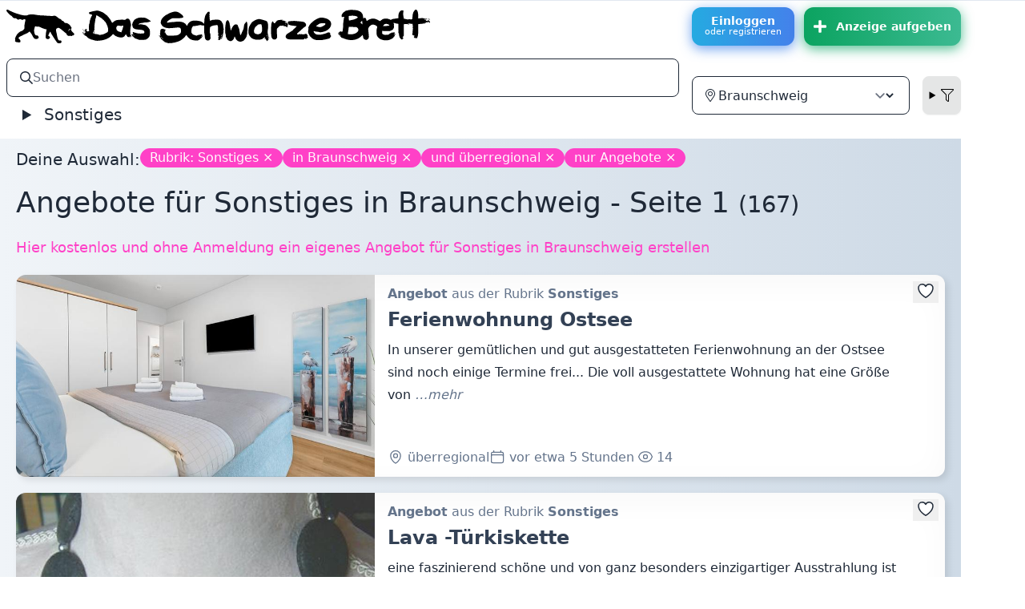

--- FILE ---
content_type: text/html; charset=utf-8
request_url: https://www.dsble.de/kleinanzeigen/angebote/in/braunschweig
body_size: 96708
content:
<!DOCTYPE html>
<html class="nojs logged-out" lang="de">
<head>
<meta content="text/html; charset=utf-8" http-equiv="content-type">
<meta content="Das Schwarze Brett" property="og:site_name">
<script type="application/ld+json">
{
"@context" : "https://schema.org",
"@type" : "WebSite",
"name" : "Das Schwarze Brett",
"alternateName": ["Schwarzes Brett", "DSB", "Das Brett"],
"url" : "https://www.dsble.de"
}
</script>
<title>Das Schwarze Brett: Kostenlose Kleinanzeigen von und für Studis und andere. Schnell und einfach inserieren: Kleinanzeigen, Gelegenheitsanzeigen, Inserate, Flohmarkt, Pinnwand, Annoncen, Angebote, Gesuche - Das Schwarze Brett (DSB)</title>
<meta content="Das Schwarze Brett: Kostenlose Kleinanzeigen von und für Studis und andere. Schnell und einfach inserieren: Kleinanzeigen, Gelegenheitsanzeigen, Inserate, Flohmarkt, Pinnwand, Annoncen, Angebote, Gesuche - Das Schwarze Brett (DSB)" property="og:title">
<meta content="width=device-width, initial-scale=1" name="viewport">
<meta content="yes" name="apple-mobile-web-app-capable">
<meta content="yes" name="mobile-web-app-capable">
<meta content="Das Schwarze Brett UG (haftungsbeschränkt)" name="author">
<meta content="Das Schwarze Brett UG (haftungsbeschränkt)" name="copyright">
<meta content="Das lokale Kleinanzeigenportal (nicht nur) für Studis ▶ Anzeigen schnell, kostenlos und ohne Registrierung aufgeben." name="description">
<meta content="index, follow" name="robots">
<link href="/apple-touch-icon.png" rel="apple-touch-icon" sizes="180x180">
<link href="/favicon-32x32.png" rel="icon" sizes="32x32" type="image/png">
<link href="/favicon-16x16.png" rel="icon" sizes="16x16" type="image/png">
<link href="/manifest.json" rel="manifest">
<link color="hsl(214,32%,91%)" href="/safari-pinned-tab.svg" rel="mask-icon">
<link href="/favicon.ico" rel="shortcut icon">
<meta content="#e2e8f0" name="msapplication-TileColor">
<meta content="hsl(214,32%,91%)" media="(prefers-color-scheme: light)" name="theme-color">
<meta content="hsl(222deg 47% 11%)" media="(prefers-color-scheme: dark)" name="theme-color">
<meta content="summary" name="twitter:card">
<meta content="@dsble" name="twitter:site">
<meta content="https://www.dsble.de/kleinanzeigen/angebote/in/braunschweig" name="twitter:url">
<meta content="DSB: Das Schwarze Brett: Kostenlose Kleinanzeigen von und für Studis und andere. Schnell und einfach inserieren: Kleinanzeigen, Gelegenheitsanzeigen, Inserate, Flohmarkt, Pinnwand, Annoncen, Angebote, Gesuche - Das Schwarze Brett (DSB)" name="twitter:title">
<link href="https://www.dsble.de/kleinanzeigen/angebote/in/braunschweig" rel="canonical">
<link href="/opensearch" rel="search" title="Das Schwarze Brett" type="application/opensearchdescription+xml">
<meta content="same-origin" name="view-transition">


<meta name="turbo-refresh-method" content="morph"><meta name="turbo-refresh-scroll" content="preserve">
<script>
  document.documentElement.classList.remove("nojs");
  document.documentElement.classList.add("js");
  window.env = "production";
</script>

<link rel="stylesheet" href="/vite/assets/styles-B-F4R5xO.css" media="all" data-turbo-track="reload" />
<script src="/vite/assets/application-DRjT-_nZ.js" crossorigin="anonymous" type="module" data-turbo-track="reload"></script>
<script src="/vite/assets/slideshow-D4ZezO2X.js" crossorigin="anonymous" type="module" data-turbo-track="reload"></script>
<script src="/vite/assets/new_post-CAkzW2aG.js" crossorigin="anonymous" type="module" data-turbo-track="reload"></script>
<script src="/vite/assets/uppy-DgG6vDCj.js" crossorigin="anonymous" type="module" data-turbo-track="reload"></script><link rel="modulepreload" href="/vite/assets/_commonjsHelpers-Cpj98o6Y.js" as="script" crossorigin="anonymous" data-turbo-track="reload">
<link rel="modulepreload" href="/vite/assets/utils-DScpyVZk.js" as="script" crossorigin="anonymous" data-turbo-track="reload">
<meta name="csrf-param" content="authenticity_token" />
<meta name="csrf-token" content="cDAW05rtsBLZqf50oe8mGE8_Io99ekr0p7wmabkWo4sEiUg4eau5WpjnqFBg0bids6fBLD0U9cbAHRrqerEcjQ" />



</head>
<body class="app flex flex-col min-h-screen m-0 p-0" id="top">
<turbo-frame id="modal"></turbo-frame>
<div class="topnavigation hidden md:block dark:dark-main-bg dark:text-slate-300 z-10 border-t border-slate-200 dark:border-slate-900">
<header class="w-full max-w-[1200px]">
<div class="header-content flex items-center pl-2 py-2 pr-2:md:pr-0">
<a class="dark:invert no-underline text-black flex-1" href="/"><img alt="DSB" style="height: 42px;" class="inline" src="/vite/assets/hund-CBihlQGz.svg" />
<img alt="Das Schwarze Brett" style="height: 100%;max-height: 42px; max-width: 74%;margin-left: 5px;" class="inline" src="/vite/assets/text-dsb-BiZn9k-k.svg" />
</a><a class="btn btn-hover color-9 flex-col" href="/users/sign_in">Einloggen
<small class="block normal-case font-normal">oder registrieren</small>
</a><a class="btn mb-3 md:mb-0 md:ml-3 py-2 px-3 btn-success btn-hover color-5 media items-center hidden md:flex !animate-none mr-2 xl:mr-0" title="Anzeige aufgeben" href="/neu"><svg xmlns="http://www.w3.org/2000/svg" viewBox="0 0 448 512" class="mr-3" style="display: inline-block;height: 1em;overflow: visible;fill:currentColor;font-size: 1.33333em;line-height: 0.75em;vertical-align: -.0667em;"><path d="M416 208H272V64c0-17.67-14.33-32-32-32h-32c-17.67 0-32 14.33-32 32v144H32c-17.67 0-32 14.33-32 32v32c0 17.67 14.33 32 32 32h144v144c0 17.67 14.33 32 32 32h32c17.67 0 32-14.33 32-32V304h144c17.67 0 32-14.33 32-32v-32c0-17.67-14.33-32-32-32z"/></svg>
Anzeige aufgeben
</a></div>
</header>
</div>
<div class="relative w-full flex flex-col flex-1 dark:bg-slate-900 dark:text-slate-300 min-w-[320px] max-w-[1200px]">
<div class="main-content flex flex-col flex-1 main-bg dark:dark-main-bg">
<div class="header">
<nav class="navbar md:hidden justify-between">
<div class="navbar-start dark:invert w-max">
<a href="/"><img alt="DSB: Das Schwarze Brett" title="Das Schwarze Brett" style="height: 42px;" class="inline" src="/vite/assets/hund-CBihlQGz.svg" />
<img alt="Das Schwarze Brett" style="height: 100%;max-height: 42px; max-width: 75%;" class="hidden sm:inline" src="/vite/assets/text-dsb-BiZn9k-k.svg" />
</a></div>
<div class="navbar-end w-max">
<a class="btn btn-hover color-9 flex-col" href="/users/sign_in">Einloggen
<small class="block normal-case font-normal">oder registrieren</small>
</a><a class="btn ml-3 py-2 px-3 btn-success btn-hover color-5 media items-center !animate-none" title="Anzeige aufgeben" href="/neu"><svg xmlns="http://www.w3.org/2000/svg" viewBox="0 0 448 512" class="inline-block overflow-visible fill-current h-7 w-7"><path d="M416 208H272V64c0-17.67-14.33-32-32-32h-32c-17.67 0-32 14.33-32 32v144H32c-17.67 0-32 14.33-32 32v32c0 17.67 14.33 32 32 32h144v144c0 17.67 14.33 32 32 32h32c17.67 0 32-14.33 32-32V304h144c17.67 0 32-14.33 32-32v-32c0-17.67-14.33-32-32-32z"/></svg>
</a></div>
</nav>
<script>
  window.formParams = {"city":"braunschweig","category":"kleinanzeigen","ad_type":"angebote","nur":false,"show_nur":true};
</script>
<form accept-charset="UTF-8" class="w-full" id="navbarSearchForm" x-data="{applyFilter() {setTimeout(() =&gt; $el.requestSubmit(),0)}, city: formParams.city, show_nur: formParams.show_nur, ad_type: formParams.ad_type, category: formParams.category, nur: formParams.nur}" x-on:submit="document.querySelectorAll(&#39;.nosub&#39;).forEach(e =&gt; e.disabled = true)" action="/suche" method="get"><div class="navbar bg-base-100 md:pr-0">
<div class="flex-1 md:hidden">
<details class="dropdown" x-data="" x-on:click.outside="$el.removeAttribute(&#39;open&#39;)">
<summary class="btn btn-square btn-ghost main-menu-toggler">
<svg class="inline-block w-5 h-5 stroke-current" fill="none" viewbox="0 0 24 24" xmlns="http://www.w3.org/2000/svg">
<path d="M4 6h16M4 12h16M4 18h16" stroke-linecap="round" stroke-linejoin="round" stroke-width="2"></path>
</svg>
</summary>
<div class="card card-compact w-96 bg-base-200 dropdown-content mt-3 shadow-xl bg-base-100 rounded-box transition-all max-w-[95vw] z-[1]" tabindex="0" x-data="" x-tabs="">
<div class="tabs tabs-lifted pt-2 px-1" role="tablist" x-tabs:list="">
<button :class="$tab.isSelected &amp;&amp; &#39;tab-active&#39;" class="tab px-3" role="tab" x-tabs:tab="">
<svg class="h-5 pr-1 fill-current" viewbox="0 0 576 512" xmlns="http://www.w3.org/2000/svg">
<path d="M288 224h224a32 32 0 0 0 32-32V64a32 32 0 0 0-32-32H400L368 0h-80a32 32 0 0 0-32 32v64H64V8a8 8 0 0 0-8-8H40a8 8 0 0 0-8 8v392a16 16 0 0 0 16 16h208v64a32 32 0 0 0 32 32h224a32 32 0 0 0 32-32V352a32 32 0 0 0-32-32H400l-32-32h-80a32 32 0 0 0-32 32v64H64V128h192v64a32 32 0 0 0 32 32zm0 96h66.74l32 32H512v128H288zm0-288h66.74l32 32H512v128H288z"></path>
</svg>
Rubriken
</button>
<button :class="$tab.isSelected &amp;&amp; &#39;tab-active&#39;" class="tab px-3" role="tab" x-tabs:tab="">
<svg class="h-5 pr-1 fill-current" viewbox="0 0 384 512" xmlns="http://www.w3.org/2000/svg">
<path d="M192 96c-52.935 0-96 43.065-96 96s43.065 96 96 96 96-43.065 96-96-43.065-96-96-96zm0 160c-35.29 0-64-28.71-64-64s28.71-64 64-64 64 28.71 64 64-28.71 64-64 64zm0-256C85.961 0 0 85.961 0 192c0 77.413 26.97 99.031 172.268 309.67 9.534 13.772 29.929 13.774 39.465 0C357.03 291.031 384 269.413 384 192 384 85.961 298.039 0 192 0zm0 473.931C52.705 272.488 32 256.494 32 192c0-42.738 16.643-82.917 46.863-113.137S149.262 32 192 32s82.917 16.643 113.137 46.863S352 149.262 352 192c0 64.49-20.692 80.47-160 281.931z"></path>
</svg>
Ort
</button>
<button :class="$tab.isSelected &amp;&amp; &#39;tab-active&#39;" class="tab px-3" role="tab" x-tabs:tab="">
<svg class="h-5 pr-1 fill-current" viewbox="0 0 512 512" xmlns="http://www.w3.org/2000/svg">
<path d="M479.968 0H32.038C3.613 0-10.729 34.487 9.41 54.627L192 237.255V424a31.996 31.996 0 0 0 10.928 24.082l64 55.983c20.438 17.883 53.072 3.68 53.072-24.082V237.255L502.595 54.627C522.695 34.528 508.45 0 479.968 0zM288 224v256l-64-56V224L32 32h448L288 224z"></path>
</svg>
Filter
</button>
</div>
<div class="p-4 bg-base-100" x-tabs:panels="">
<div role="tabpanel" x-tabs:panel="">
<ul class="menu menu-compact">
<li><a class="" data-category="alle" x-on:click.prevent="category = $el.dataset.category; applyFilter()" href="/alle">Alle Rubriken</a></li>
<li><a class="" data-category="jobs" x-on:click.prevent="category = $el.dataset.category; applyFilter()" href="/jobs">Jobs</a></li>
<li><a class="" data-category="wohnen" x-on:click.prevent="category = $el.dataset.category; applyFilter()" href="/wohnen">Wohnungen &amp; WGs</a></li>
<li><a class="" data-category="hausrat" x-on:click.prevent="category = $el.dataset.category; applyFilter()" href="/hausrat">Hausrat</a></li>
<li><a class="" data-category="computer" x-on:click.prevent="category = $el.dataset.category; applyFilter()" href="/computer">Computer &amp; Elektronik</a></li>
<li><a class="" data-category="buecher" x-on:click.prevent="category = $el.dataset.category; applyFilter()" href="/buecher">Bücher</a></li>
<li><a class="" data-category="partnersuche" x-on:click.prevent="category = $el.dataset.category; applyFilter()" href="/partnersuche">Kontakte</a></li>
<li><a class="" data-category="mitfahren" x-on:click.prevent="category = $el.dataset.category; applyFilter()" href="/mitfahren">Mitfahrgelegenheiten</a></li>
<li><a class="" data-category="fahrraeder" x-on:click.prevent="category = $el.dataset.category; applyFilter()" href="/fahrraeder">Fahrräder &amp; Co.</a></li>
<li><a class="" data-category="events" x-on:click.prevent="category = $el.dataset.category; applyFilter()" href="/events">Konzerte &amp; Karten</a></li>
<li><a class="" data-category="kurse" x-on:click.prevent="category = $el.dataset.category; applyFilter()" href="/kurse">Kurse &amp; Sprachen</a></li>
<li><a class="" data-category="baby" x-on:click.prevent="category = $el.dataset.category; applyFilter()" href="/baby">Baby &amp; Kind</a></li>
<li><a class="" data-category="verschenken" x-on:click.prevent="category = $el.dataset.category; applyFilter()" href="/verschenken">Verschenken &amp; Tauschen</a></li>
<li><a class="active" data-category="kleinanzeigen" x-on:click.prevent="category = $el.dataset.category; applyFilter()" href="/kleinanzeigen">Sonstiges</a></li>
<li>
<a href="/depot">Leihen im Depot</a>
</li>
<li>
<a href="/alle?q=palai">Angebote in Palai</a>
</li>
</ul>
</div>
<div role="tabpanel" x-tabs:panel="">
<ul>
<li>
<select name="city" id="city" class="form-control nosub" x-model="city" x-on:change="applyFilter()"><option value="alle">überregional</option>
<option value="leipzig">Leipzig</option>
<option disabled="disabled" value="---">---</option>
<option value="aalen">Aalen</option>
<option value="augsburg">Augsburg</option>
<option value="basel">Basel</option>
<option value="berlin">Berlin</option>
<option value="bonn">Bonn</option>
<option selected="selected" value="braunschweig">Braunschweig</option>
<option value="bremen">Bremen</option>
<option value="cottbus">Cottbus</option>
<option value="darmstadt">Darmstadt</option>
<option value="dresden">Dresden</option>
<option value="duisburg">Duisburg</option>
<option value="eisenach">Eisenach</option>
<option value="erlangen">Erlangen</option>
<option value="flensburg">Flensburg</option>
<option value="frankfurt">Frankfurt am Main</option>
<option value="freiberg">Freiberg</option>
<option value="freiburg">Freiburg im Breisgau</option>
<option value="giessen">Gießen</option>
<option value="graz">Graz</option>
<option value="halle">Halle</option>
<option value="hamburg">Hamburg</option>
<option value="hannover">Hannover</option>
<option value="heilbronn">Heilbronn</option>
<option value="hoheboerde">Hohe Börde</option>
<option value="kempten">Kempten (Allgäu)</option>
<option value="konstanz">Konstanz</option>
<option value="koeln">Köln</option>
<option value="luebeck">Lübeck</option>
<option value="magdeburg">Magdeburg</option>
<option value="mannheim">Mannheim</option>
<option value="marburg">Marburg</option>
<option value="muenchen">München</option>
<option value="muenster">Münster</option>
<option value="nuernberg">Nürnberg</option>
<option value="osnabrueck">Osnabrück</option>
<option value="pforzheim">Pforzheim</option>
<option value="regensburg">Regensburg</option>
<option value="rostock">Rostock</option>
<option value="salzburg">Salzburg</option>
<option value="saalekreis">Saalekreis</option>
<option value="schweinfurt">Schweinfurt</option>
<option value="senftenberg">Senftenberg</option>
<option value="stralsund">Stralsund</option>
<option value="stuttgart">Stuttgart</option>
<option value="stgallen">St. Gallen</option>
<option value="wuppertal">Wuppertal</option>
<option value="wuerzburg">Würzburg</option>
<option value="zuerich">Zürich</option></select>
</li>
<li x-show="show_nur">
<input type="checkbox" name="nur" id="nur" value="nur" class="nosub" x-model="nur" x-on:change="applyFilter()" />
<label for="nur">
ohne überregionale
</label>
</li>
</ul>
</div>
<div role="tabpanel" x-tabs:panel="">
<ul class="navbar-nav mr-auto">
<li class="nav-item">
<select name="ad_type_m" id="ad_type_m" class="form-control nosub" x-model="ad_type" x-on:change="applyFilter()"><option value="alle">Angebote &amp; Gesuche</option>
<option selected="selected" value="angebote">Angebote</option>
<option value="gesuche">Gesuche</option></select>
</li>
</ul>
</div>
</div>
</div>
</details>
</div>
<div class="flex-1 justify-end md:justify-start">
<div class="form-control">
<label class="input input-bordered flex items-center gap-2">
<svg xmlns="http://www.w3.org/2000/svg" viewBox="0 0 512 512" class="label-text" style="font-size: inherit;height: 1rem;overflow: visible;fill:currentColor"><path d="M508.5 468.9L387.1 347.5c-2.3-2.3-5.3-3.5-8.5-3.5h-13.2c31.5-36.5 50.6-84 50.6-136C416 93.1 322.9 0 208 0S0 93.1 0 208s93.1 208 208 208c52 0 99.5-19.1 136-50.6v13.2c0 3.2 1.3 6.2 3.5 8.5l121.4 121.4c4.7 4.7 12.3 4.7 17 0l22.6-22.6c4.7-4.7 4.7-12.3 0-17zM208 368c-88.4 0-160-71.6-160-160S119.6 48 208 48s160 71.6 160 160-71.6 160-160 160z"/></svg>
<input class="grow border-0 focus:ring-0 text-base bg-transparent" id="search" name="q" placeholder="Suchen" type="search" value="">
</label>
<input type="hidden" name="atype" id="atype" value="angebote" x-model="ad_type" />
<input type="hidden" name="city" id="city" value="braunschweig" x-model="city" />
<input type="hidden" name="nur" id="nur" value="nur" disabled="disabled" x-effect="$el.disabled = !nur" />
<input type="hidden" name="category" id="category" value="kleinanzeigen" x-model="category" />
</div>
<ul class="hidden md:flex menu menu-horizontal px-1 ml-4 z-10 text-xl">
<li>
<details x-data="" x-on:click.outside="$el.removeAttribute(&#39;open&#39;)">
<summary>
Sonstiges
</summary>
<ul class="text-lg">
<li>
<a class="" data-category="alle" x-on:click.prevent="category = $el.dataset.category; applyFilter()" href="/alle">Alle Rubriken</a>
</li>
<li>
<a class="" data-category="jobs" x-on:click.prevent="category = $el.dataset.category; applyFilter()" href="/jobs">Jobs</a>
</li>
<li>
<a class="" data-category="wohnen" x-on:click.prevent="category = $el.dataset.category; applyFilter()" href="/wohnen">Wohnungen &amp; WGs</a>
</li>
<li>
<a class="" data-category="hausrat" x-on:click.prevent="category = $el.dataset.category; applyFilter()" href="/hausrat">Hausrat</a>
</li>
<li>
<a class="" data-category="computer" x-on:click.prevent="category = $el.dataset.category; applyFilter()" href="/computer">Computer &amp; Elektronik</a>
</li>
<li>
<a class="" data-category="buecher" x-on:click.prevent="category = $el.dataset.category; applyFilter()" href="/buecher">Bücher</a>
</li>
<li>
<a class="" data-category="partnersuche" x-on:click.prevent="category = $el.dataset.category; applyFilter()" href="/partnersuche">Kontakte</a>
</li>
<li>
<a class="" data-category="mitfahren" x-on:click.prevent="category = $el.dataset.category; applyFilter()" href="/mitfahren">Mitfahrgelegenheiten</a>
</li>
<li>
<a class="" data-category="fahrraeder" x-on:click.prevent="category = $el.dataset.category; applyFilter()" href="/fahrraeder">Fahrräder &amp; Co.</a>
</li>
<li>
<a class="" data-category="events" x-on:click.prevent="category = $el.dataset.category; applyFilter()" href="/events">Konzerte &amp; Karten</a>
</li>
<li>
<a class="" data-category="kurse" x-on:click.prevent="category = $el.dataset.category; applyFilter()" href="/kurse">Kurse &amp; Sprachen</a>
</li>
<li>
<a class="" data-category="baby" x-on:click.prevent="category = $el.dataset.category; applyFilter()" href="/baby">Baby &amp; Kind</a>
</li>
<li>
<a class="" data-category="verschenken" x-on:click.prevent="category = $el.dataset.category; applyFilter()" href="/verschenken">Verschenken &amp; Tauschen</a>
</li>
<li>
<a class="active" data-category="kleinanzeigen" x-on:click.prevent="category = $el.dataset.category; applyFilter()" href="/kleinanzeigen">Sonstiges</a>
</li>
<li>
<a href="/depot">Leihen im Depot</a>
</li>
<li>
<a href="/alle?q=palai">Angebote in Palai</a>
</li>
</ul>
</details>
</li>
</ul>
</div>
<div class="flex-none ml-4 hidden md:flex">
<label class="form-control">
<div class="input input-bordered flex items-center gap-2">
<svg xmlns="http://www.w3.org/2000/svg" viewBox="0 0 384 512" style="font-size: inherit;height: 1rem;overflow: visible;fill:currentColor"><path d="M192 96c-52.935 0-96 43.065-96 96s43.065 96 96 96 96-43.065 96-96-43.065-96-96-96zm0 160c-35.29 0-64-28.71-64-64s28.71-64 64-64 64 28.71 64 64-28.71 64-64 64zm0-256C85.961 0 0 85.961 0 192c0 77.413 26.97 99.031 172.268 309.67 9.534 13.772 29.929 13.774 39.465 0C357.03 291.031 384 269.413 384 192 384 85.961 298.039 0 192 0zm0 473.931C52.705 272.488 32 256.494 32 192c0-42.738 16.643-82.917 46.863-113.137S149.262 32 192 32s82.917 16.643 113.137 46.863S352 149.262 352 192c0 64.49-20.692 80.47-160 281.931z"/></svg>
<select name="city_m" id="city_m" class="grow bg-transparent border-0 focus:ring-0 focus-visible:outline-0 nosub" x-model="city" x-on:change="applyFilter()"><option value="alle">überregional</option>
<option value="leipzig">Leipzig</option>
<option disabled="disabled" value="---">---</option>
<option value="aalen">Aalen</option>
<option value="augsburg">Augsburg</option>
<option value="basel">Basel</option>
<option value="berlin">Berlin</option>
<option value="bonn">Bonn</option>
<option selected="selected" value="braunschweig">Braunschweig</option>
<option value="bremen">Bremen</option>
<option value="cottbus">Cottbus</option>
<option value="darmstadt">Darmstadt</option>
<option value="dresden">Dresden</option>
<option value="duisburg">Duisburg</option>
<option value="eisenach">Eisenach</option>
<option value="erlangen">Erlangen</option>
<option value="flensburg">Flensburg</option>
<option value="frankfurt">Frankfurt am Main</option>
<option value="freiberg">Freiberg</option>
<option value="freiburg">Freiburg im Breisgau</option>
<option value="giessen">Gießen</option>
<option value="graz">Graz</option>
<option value="halle">Halle</option>
<option value="hamburg">Hamburg</option>
<option value="hannover">Hannover</option>
<option value="heilbronn">Heilbronn</option>
<option value="hoheboerde">Hohe Börde</option>
<option value="kempten">Kempten (Allgäu)</option>
<option value="konstanz">Konstanz</option>
<option value="koeln">Köln</option>
<option value="luebeck">Lübeck</option>
<option value="magdeburg">Magdeburg</option>
<option value="mannheim">Mannheim</option>
<option value="marburg">Marburg</option>
<option value="muenchen">München</option>
<option value="muenster">Münster</option>
<option value="nuernberg">Nürnberg</option>
<option value="osnabrueck">Osnabrück</option>
<option value="pforzheim">Pforzheim</option>
<option value="regensburg">Regensburg</option>
<option value="rostock">Rostock</option>
<option value="salzburg">Salzburg</option>
<option value="saalekreis">Saalekreis</option>
<option value="schweinfurt">Schweinfurt</option>
<option value="senftenberg">Senftenberg</option>
<option value="stralsund">Stralsund</option>
<option value="stuttgart">Stuttgart</option>
<option value="stgallen">St. Gallen</option>
<option value="wuppertal">Wuppertal</option>
<option value="wuerzburg">Würzburg</option>
<option value="zuerich">Zürich</option></select>
</div>
</label>
<details class="dropdown dropdown-end ml-4 mr-2 xl:mr-0 transition-all duration-500" x-data="" x-on:click.outside="$el.removeAttribute(&#39;open&#39;)">
<summary class="btn btn-square text-black dark:text-white">
<svg xmlns="http://www.w3.org/2000/svg" viewBox="0 0 512 512" style="font-size: inherit;height: 1rem;overflow: visible;vertical-align: -.125em;fill:currentColor"><path d="M479.968 0H32.038C3.613 0-10.729 34.487 9.41 54.627L192 237.255V424a31.996 31.996 0 0 0 10.928 24.082l64 55.983c20.438 17.883 53.072 3.68 53.072-24.082V237.255L502.595 54.627C522.695 34.528 508.45 0 479.968 0zM288 224v256l-64-56V224L32 32h448L288 224z"/></svg>
</summary>
<div class="dropdown-content card card-compact w-64 p-2 shadow bg-base-200 mt-1 z-[1]">
<div class="card-body">
<span x-show="show_nur">
<input type="checkbox" name="nur_m" id="nur_m" value="nur" class="nosub" x-model="nur" x-on:change="applyFilter()" />
<label for="nur">
ohne überregionale
</label>
</span>
<select name="ad_type" id="ad_type" class="nosub select select-bordered inline-block w-[unset]" x-model="ad_type" x-on:change="applyFilter()"><option value="alle">Angebote &amp; Gesuche</option>
<option selected="selected" value="angebote">Angebote</option>
<option value="gesuche">Gesuche</option></select>
</div>
</div>
</details>
</div>
</div>
</form></div>
<div class="content flex-1">
<div class="sticky top-20">
<div class="flash absolute flex flex-col items-center gap-1 max-w-full w-max px-4 left-1/2 -translate-x-1/2" id="flash">

</div>
</div>
<div class="text-xl font-medium mb-2 flex flex-wrap gap-2 mt-3 my-5 mx-2 sm:mx-5 [&amp;&gt;a:hover]:scale-105">
Deine Auswahl:
<a class="badge badge-lg badge-secondary" href="/angebote/in/braunschweig">Rubrik: Sonstiges ×</a>
<a class="badge badge-lg badge-secondary" href="/kleinanzeigen/angebote">in Braunschweig ×</a>
<a class="badge badge-lg badge-secondary" href="/kleinanzeigen/angebote/nur/in/braunschweig">und überregional ×</a>
<a class="badge badge-lg badge-secondary" href="/kleinanzeigen/in/braunschweig">nur Angebote ×</a>
<span class="filtern-hint md:hidden">
<btn class="cursor-pointer" x-data="" x-on:click="document.querySelector(&#39;.main-menu-toggler&#39;)?.focus()">mehr...</btn>
</span>
</div>
<h1 class="text-4xl mt-5 ml-2 sm:ml-5">

Angebote
für Sonstiges

in Braunschweig
 - Seite 
1
<small>
(167)
</small>
</h1>
<div class="clearfix"></div>
<div class="my-5 mx-2 sm:mx-5 prosa">

</div>
<div class="hidden md:block my-5 mx-2 sm:mx-5 text-lg">
<a class="a" href="/kleinanzeigen/neu/in/braunschweig?ad_type=angebot">Hier kostenlos und ohne Anmeldung ein eigenes Angebot für Sonstiges in Braunschweig erstellen</a>
</div>
<div class="relative vorschau my-5 bg-white flex flex-col rounded-xl transition ease-in [perspective:800px] hover:[transform:rotateX(10deg)_rotateY(1deg)] focus-within:[transform:rotateX(10deg)_rotateY(2deg)] !p-0 md:flex-row md:items-stretch mx-2 sm:mx-5" style="">
<div class="media flex justify-center w-full h-full bg-blend-soft-light bg-white/50 bg-[length:100%_100%] rounded-t-xl md:w-[unset] md:justify-start md:rounded-l-xl md:rounded-tr-none" x-blurhash.x.5.y.5="eEL;sw_3E2J;9G~pMw%g-QxuxCE2R4Ips:D*IUE1oexvxtR+MxM{WA" x-data="">
<img loading="lazy" class="flex max-h-80 flex-1 object-cover object-center rounded-t-xl md:max-w-xs lg:max-w-sm xl:max-w-md md:rounded-l-xl md:rounded-tr-none" alt="Ferienwohnung Ostsee" src="/derivations/image/listing_wide/768/432/eyJpZCI6IjY5NTVlMTU5ZGFhZTU3NjM3MWQ5YjVmYjJmY2RjYjQ1LmpwZWciLCJzdG9yYWdlIjoic3RvcmUifQ?signature=8985d1254b871ca0f6fdac0c187b6fe561cb8a6bcdc6052b7371209eafa8d230" />
</div>
<div class="body flex flex-col flex-1 my-3 mx-4">
<div class="text-slate-500">
<b>Angebot</b>
aus der Rubrik
<b>Sonstiges</b>
</div>
<a class="before:absolute before:inset-0 focus:outline-none before:focus-within:ring before:rounded-xl" href="/839161">
<h2 class="mb-2 mt-1 break-long-words text-2xl text-slate-700 dark:text-slate-300 font-semibold">Ferienwohnung Ostsee</h2>
</a>
<div class="break-long-words flex-1 mb-4 prosa">
In unserer gemütlichen und gut ausgestatteten Ferienwohnung an der Ostsee sind noch einige Termine frei...  Die voll ausgestattete Wohnung hat eine Größe von
<em class="text-slate-500">&hellip;mehr</em>
</div>
<div class="text-slate-500 flex justify-between md:justify-start md:gap-8">
<div class="inline-block">
<svg class="inline-block w-5 h-5 align-text-bottom" fill="none" stroke="currentColor" stroke-width="1.5" viewbox="0 0 24 24" xmlns="http://www.w3.org/2000/svg">
<path d="M15 10.5a3 3 0 11-6 0 3 3 0 016 0z" stroke-linecap="round" stroke-linejoin="round"></path>
<path d="M19.5 10.5c0 7.142-7.5 11.25-7.5 11.25S4.5 17.642 4.5 10.5a7.5 7.5 0 1115 0z" stroke-linecap="round" stroke-linejoin="round"></path>
</svg>
überregional
</div>
<div class="inline-block tooltip" data-tip="erstellt Mittwoch, 21. Januar 2026, 11:42 Uhr" title="2026-01-21T11:42:39+01:00">
<svg class="inline-block w-5 h-5 align-text-bottom" fill="none" stroke="currentColor" stroke-width="1.5" viewbox="0 0 24 24" xmlns="http://www.w3.org/2000/svg">
<path d="M6.75 3v2.25M17.25 3v2.25M3 18.75V7.5a2.25 2.25 0 012.25-2.25h13.5A2.25 2.25 0 0121 7.5v11.25m-18 0A2.25 2.25 0 005.25 21h13.5A2.25 2.25 0 0021 18.75m-18 0v-7.5A2.25 2.25 0 015.25 9h13.5A2.25 2.25 0 0121 11.25v7.5" stroke-linecap="round" stroke-linejoin="round"></path>
</svg>
vor etwa 5 Stunden
</div>
<div class="inline-block tooltip max-md:tooltip-left" data-tip="wurde 14 mal angesehen"> <svg fill="none" stroke="currentColor" stroke-width="1.5" viewbox="0 0 24 24" xmlns="http://www.w3.org/2000/svg" class="inline-block mx-1 align-text-bottom size-5"><path d="M2.036 12.322a1.012 1.012 0 010-.639C3.423 7.51 7.36 4.5 12 4.5c4.638 0 8.573 3.007 9.963 7.178.07.207.07.431 0 .639C20.577 16.49 16.64 19.5 12 19.5c-4.638 0-8.573-3.007-9.963-7.178z" stroke-linecap="round" stroke-linejoin="round"></path><path d="M15 12a3 3 0 11-6 0 3 3 0 016 0z" stroke-linecap="round" stroke-linejoin="round"></path></svg>14</div>
</div>
</div>
<turbo-frame class="absolute top-2 right-2" id="likes_post_839161"><form class="button_to" method="get" action="/users/sign_in"><button tabindex="-1" data-turbo-frame="_top" type="submit"><div class="inline-block tooltip tooltip-left" data-tip="Als Favoriten auf die Merkliste"> <svg fill="white" stroke="currentColor" stroke-width="1.5" viewbox="0 0 24 24" xmlns="http://www.w3.org/2000/svg" class="inline-block mx-1 align-text-bottom size-6"><path stroke-linecap="round" stroke-linejoin="round" d="M21 8.25c0-2.485-2.099-4.5-4.688-4.5-1.935 0-3.597 1.126-4.312 2.733-.715-1.607-2.377-2.733-4.313-2.733C5.1 3.75 3 5.765 3 8.25c0 7.22 9 12 9 12s9-4.78 9-12Z"></path></svg></div></button></form></turbo-frame>
</div>
<div class="relative vorschau my-5 bg-white flex flex-col rounded-xl transition ease-in [perspective:800px] hover:[transform:rotateX(10deg)_rotateY(1deg)] focus-within:[transform:rotateX(10deg)_rotateY(2deg)] !p-0 md:flex-row md:items-stretch mx-2 sm:mx-5" style="">
<div class="media flex justify-center w-full h-full bg-blend-soft-light bg-white/50 bg-[length:100%_100%] rounded-t-xl md:w-[unset] md:justify-start md:rounded-l-xl md:rounded-tr-none" x-blurhash.x.5.y.5="ePLN}b_NRiNG-V9Fxa4nIUV@MxV@s:xaEKIUbbt7Rixu%gkBIoR*V@" x-data="">
<img loading="lazy" class="flex max-h-80 flex-1 object-cover object-center rounded-t-xl md:max-w-xs lg:max-w-sm xl:max-w-md md:rounded-l-xl md:rounded-tr-none" alt="Lava -Türkiskette" src="/derivations/image/listing_wide/768/432/eyJpZCI6ImRhMWQ3YjliNDM0NTEwODI3MjU1M2QyZDQ2YTNhMmZiLmpwZWciLCJzdG9yYWdlIjoic3RvcmUifQ?signature=b21b52c810640fc6f0eb381ac29abf22fa72f6ecbb525eace1040b1c00ac7aa9" />
</div>
<div class="body flex flex-col flex-1 my-3 mx-4">
<div class="text-slate-500">
<b>Angebot</b>
aus der Rubrik
<b>Sonstiges</b>
</div>
<a class="before:absolute before:inset-0 focus:outline-none before:focus-within:ring before:rounded-xl" href="/839154">
<h2 class="mb-2 mt-1 break-long-words text-2xl text-slate-700 dark:text-slate-300 font-semibold">Lava -Türkiskette</h2>
</a>
<div class="break-long-words flex-1 mb-4 prosa">
eine faszinierend schöne und von ganz besonders einzigartiger Ausstrahlung ist diese Edelsteinkette.  Eingefasst ist ein runder Lavastein, in Discform
<em class="text-slate-500">&hellip;mehr</em>
</div>
<div class="text-slate-500 flex justify-between md:justify-start md:gap-8">
<div class="inline-block">
<svg class="inline-block w-5 h-5 align-text-bottom" fill="none" stroke="currentColor" stroke-width="1.5" viewbox="0 0 24 24" xmlns="http://www.w3.org/2000/svg">
<path d="M15 10.5a3 3 0 11-6 0 3 3 0 016 0z" stroke-linecap="round" stroke-linejoin="round"></path>
<path d="M19.5 10.5c0 7.142-7.5 11.25-7.5 11.25S4.5 17.642 4.5 10.5a7.5 7.5 0 1115 0z" stroke-linecap="round" stroke-linejoin="round"></path>
</svg>
überregional
</div>
<div class="inline-block tooltip" data-tip="erstellt Mittwoch, 21. Januar 2026, 10:21 Uhr" title="2026-01-21T10:21:17+01:00">
<svg class="inline-block w-5 h-5 align-text-bottom" fill="none" stroke="currentColor" stroke-width="1.5" viewbox="0 0 24 24" xmlns="http://www.w3.org/2000/svg">
<path d="M6.75 3v2.25M17.25 3v2.25M3 18.75V7.5a2.25 2.25 0 012.25-2.25h13.5A2.25 2.25 0 0121 7.5v11.25m-18 0A2.25 2.25 0 005.25 21h13.5A2.25 2.25 0 0021 18.75m-18 0v-7.5A2.25 2.25 0 015.25 9h13.5A2.25 2.25 0 0121 11.25v7.5" stroke-linecap="round" stroke-linejoin="round"></path>
</svg>
vor etwa 7 Stunden
</div>
<div class="inline-block tooltip max-md:tooltip-left" data-tip="wurde 30 mal angesehen"> <svg fill="none" stroke="currentColor" stroke-width="1.5" viewbox="0 0 24 24" xmlns="http://www.w3.org/2000/svg" class="inline-block mx-1 align-text-bottom size-5"><path d="M2.036 12.322a1.012 1.012 0 010-.639C3.423 7.51 7.36 4.5 12 4.5c4.638 0 8.573 3.007 9.963 7.178.07.207.07.431 0 .639C20.577 16.49 16.64 19.5 12 19.5c-4.638 0-8.573-3.007-9.963-7.178z" stroke-linecap="round" stroke-linejoin="round"></path><path d="M15 12a3 3 0 11-6 0 3 3 0 016 0z" stroke-linecap="round" stroke-linejoin="round"></path></svg>30</div>
</div>
</div>
<turbo-frame class="absolute top-2 right-2" id="likes_post_839154"><form class="button_to" method="get" action="/users/sign_in"><button tabindex="-1" data-turbo-frame="_top" type="submit"><div class="inline-block tooltip tooltip-left" data-tip="Als Favoriten auf die Merkliste"> <svg fill="white" stroke="currentColor" stroke-width="1.5" viewbox="0 0 24 24" xmlns="http://www.w3.org/2000/svg" class="inline-block mx-1 align-text-bottom size-6"><path stroke-linecap="round" stroke-linejoin="round" d="M21 8.25c0-2.485-2.099-4.5-4.688-4.5-1.935 0-3.597 1.126-4.312 2.733-.715-1.607-2.377-2.733-4.313-2.733C5.1 3.75 3 5.765 3 8.25c0 7.22 9 12 9 12s9-4.78 9-12Z"></path></svg></div></button></form></turbo-frame>
</div>
<div class="relative vorschau my-5 bg-white flex flex-col rounded-xl transition ease-in [perspective:800px] hover:[transform:rotateX(10deg)_rotateY(1deg)] focus-within:[transform:rotateX(10deg)_rotateY(2deg)] !p-0 md:flex-row md:items-stretch mx-2 sm:mx-5" style="">
<div class="media flex justify-center w-full h-full bg-blend-soft-light bg-white/50 bg-[length:100%_100%] rounded-t-xl md:w-[unset] md:justify-start md:rounded-l-xl md:rounded-tr-none" x-blurhash.x.5.y.5="eSIFD#Rk0C%2D?JARkRnW;t706s,%dRlx[xHxu%1V@Ri5FR.%KX8e," x-data="">
<img loading="lazy" class="flex max-h-80 flex-1 object-cover object-center rounded-t-xl md:max-w-xs lg:max-w-sm xl:max-w-md md:rounded-l-xl md:rounded-tr-none" alt="Website &amp; Onlineshop für Selbstständige &amp; Unternehmen | IT-Support" src="/derivations/image/listing_wide/768/432/eyJpZCI6ImQwMDM2MDFkZThhYTU0Yjg2ZWRhMWI5NzYyNzRjNjAzLmpwZWciLCJzdG9yYWdlIjoic3RvcmUifQ?signature=6503f2de1b0ba3da45edc11e0ff52b4cbd82859e7e80156d397d3aa6e7f88ce7" />
</div>
<div class="body flex flex-col flex-1 my-3 mx-4">
<div class="text-slate-500">
<b>Angebot</b>
aus der Rubrik
<b>Sonstiges</b>
</div>
<a class="before:absolute before:inset-0 focus:outline-none before:focus-within:ring before:rounded-xl" href="/839135">
<h2 class="mb-2 mt-1 break-long-words text-2xl text-slate-700 dark:text-slate-300 font-semibold">Website &amp; Onlineshop für Selbstständige &amp; Unternehmen | IT-Support</h2>
</a>
<div class="break-long-words flex-1 mb-4 prosa">
Website geplant oder unzufrieden mit der aktuellen? Ich unterstütze Selbstständige, Gründer und kleine Unternehmen in ganz Deutschland bei der professionellen
<em class="text-slate-500">&hellip;mehr</em>
</div>
<div class="text-slate-500 flex justify-between md:justify-start md:gap-8">
<div class="inline-block">
<svg class="inline-block w-5 h-5 align-text-bottom" fill="none" stroke="currentColor" stroke-width="1.5" viewbox="0 0 24 24" xmlns="http://www.w3.org/2000/svg">
<path d="M15 10.5a3 3 0 11-6 0 3 3 0 016 0z" stroke-linecap="round" stroke-linejoin="round"></path>
<path d="M19.5 10.5c0 7.142-7.5 11.25-7.5 11.25S4.5 17.642 4.5 10.5a7.5 7.5 0 1115 0z" stroke-linecap="round" stroke-linejoin="round"></path>
</svg>
überregional
</div>
<div class="inline-block tooltip" data-tip="erstellt Dienstag, 20. Januar 2026, 17:58 Uhr" title="2026-01-20T17:58:14+01:00">
<svg class="inline-block w-5 h-5 align-text-bottom" fill="none" stroke="currentColor" stroke-width="1.5" viewbox="0 0 24 24" xmlns="http://www.w3.org/2000/svg">
<path d="M6.75 3v2.25M17.25 3v2.25M3 18.75V7.5a2.25 2.25 0 012.25-2.25h13.5A2.25 2.25 0 0121 7.5v11.25m-18 0A2.25 2.25 0 005.25 21h13.5A2.25 2.25 0 0021 18.75m-18 0v-7.5A2.25 2.25 0 015.25 9h13.5A2.25 2.25 0 0121 11.25v7.5" stroke-linecap="round" stroke-linejoin="round"></path>
</svg>
vor etwa 23 Stunden
</div>
<div class="inline-block tooltip max-md:tooltip-left" data-tip="wurde 42 mal angesehen"> <svg fill="none" stroke="currentColor" stroke-width="1.5" viewbox="0 0 24 24" xmlns="http://www.w3.org/2000/svg" class="inline-block mx-1 align-text-bottom size-5"><path d="M2.036 12.322a1.012 1.012 0 010-.639C3.423 7.51 7.36 4.5 12 4.5c4.638 0 8.573 3.007 9.963 7.178.07.207.07.431 0 .639C20.577 16.49 16.64 19.5 12 19.5c-4.638 0-8.573-3.007-9.963-7.178z" stroke-linecap="round" stroke-linejoin="round"></path><path d="M15 12a3 3 0 11-6 0 3 3 0 016 0z" stroke-linecap="round" stroke-linejoin="round"></path></svg>42</div>
</div>
</div>
<turbo-frame class="absolute top-2 right-2" id="likes_post_839135"><form class="button_to" method="get" action="/users/sign_in"><button tabindex="-1" data-turbo-frame="_top" type="submit"><div class="inline-block tooltip tooltip-left" data-tip="Als Favoriten auf die Merkliste"> <svg fill="white" stroke="currentColor" stroke-width="1.5" viewbox="0 0 24 24" xmlns="http://www.w3.org/2000/svg" class="inline-block mx-1 align-text-bottom size-6"><path stroke-linecap="round" stroke-linejoin="round" d="M21 8.25c0-2.485-2.099-4.5-4.688-4.5-1.935 0-3.597 1.126-4.312 2.733-.715-1.607-2.377-2.733-4.313-2.733C5.1 3.75 3 5.765 3 8.25c0 7.22 9 12 9 12s9-4.78 9-12Z"></path></svg></div></button></form></turbo-frame>
</div>
<div class="relative vorschau my-5 bg-white flex flex-col rounded-xl transition ease-in [perspective:800px] hover:[transform:rotateX(10deg)_rotateY(1deg)] focus-within:[transform:rotateX(10deg)_rotateY(2deg)] !p-0 md:flex-row md:items-stretch mx-2 sm:mx-5" style="">
<div class="body flex flex-col flex-1 my-3 mx-4">
<div class="text-slate-500">
<b>Angebot</b>
aus der Rubrik
<b>Sonstiges</b>
</div>
<a class="before:absolute before:inset-0 focus:outline-none before:focus-within:ring before:rounded-xl" href="/839133">
<h2 class="mb-2 mt-1 break-long-words text-2xl text-slate-700 dark:text-slate-300 font-semibold">5 Mio Palai zu verkaufen   - Danke für Angebot</h2>
</a>
<div class="break-long-words flex-1 mb-4 prosa">
5 Mio Palai zu verkaufen   - Danke für Angebot Es können auch Teilbeträge gekauft werden Auch Tausch-Angebote (Waren)
<em class="text-slate-500">&hellip;mehr</em>
</div>
<div class="text-slate-500 flex justify-between md:justify-start md:gap-8">
<div class="inline-block">
<svg class="inline-block w-5 h-5 align-text-bottom" fill="none" stroke="currentColor" stroke-width="1.5" viewbox="0 0 24 24" xmlns="http://www.w3.org/2000/svg">
<path d="M15 10.5a3 3 0 11-6 0 3 3 0 016 0z" stroke-linecap="round" stroke-linejoin="round"></path>
<path d="M19.5 10.5c0 7.142-7.5 11.25-7.5 11.25S4.5 17.642 4.5 10.5a7.5 7.5 0 1115 0z" stroke-linecap="round" stroke-linejoin="round"></path>
</svg>
überregional
</div>
<div class="inline-block tooltip" data-tip="erstellt Dienstag, 20. Januar 2026, 17:43 Uhr" title="2026-01-20T17:43:41+01:00">
<svg class="inline-block w-5 h-5 align-text-bottom" fill="none" stroke="currentColor" stroke-width="1.5" viewbox="0 0 24 24" xmlns="http://www.w3.org/2000/svg">
<path d="M6.75 3v2.25M17.25 3v2.25M3 18.75V7.5a2.25 2.25 0 012.25-2.25h13.5A2.25 2.25 0 0121 7.5v11.25m-18 0A2.25 2.25 0 005.25 21h13.5A2.25 2.25 0 0021 18.75m-18 0v-7.5A2.25 2.25 0 015.25 9h13.5A2.25 2.25 0 0121 11.25v7.5" stroke-linecap="round" stroke-linejoin="round"></path>
</svg>
vor etwa 23 Stunden
</div>
<div class="inline-block tooltip max-md:tooltip-left" data-tip="wurde 57 mal angesehen"> <svg fill="none" stroke="currentColor" stroke-width="1.5" viewbox="0 0 24 24" xmlns="http://www.w3.org/2000/svg" class="inline-block mx-1 align-text-bottom size-5"><path d="M2.036 12.322a1.012 1.012 0 010-.639C3.423 7.51 7.36 4.5 12 4.5c4.638 0 8.573 3.007 9.963 7.178.07.207.07.431 0 .639C20.577 16.49 16.64 19.5 12 19.5c-4.638 0-8.573-3.007-9.963-7.178z" stroke-linecap="round" stroke-linejoin="round"></path><path d="M15 12a3 3 0 11-6 0 3 3 0 016 0z" stroke-linecap="round" stroke-linejoin="round"></path></svg>57</div>
</div>
</div>
<turbo-frame class="absolute top-2 right-2" id="likes_post_839133"><form class="button_to" method="get" action="/users/sign_in"><button tabindex="-1" data-turbo-frame="_top" type="submit"><div class="inline-block tooltip tooltip-left" data-tip="Als Favoriten auf die Merkliste"> <svg fill="white" stroke="currentColor" stroke-width="1.5" viewbox="0 0 24 24" xmlns="http://www.w3.org/2000/svg" class="inline-block mx-1 align-text-bottom size-6"><path stroke-linecap="round" stroke-linejoin="round" d="M21 8.25c0-2.485-2.099-4.5-4.688-4.5-1.935 0-3.597 1.126-4.312 2.733-.715-1.607-2.377-2.733-4.313-2.733C5.1 3.75 3 5.765 3 8.25c0 7.22 9 12 9 12s9-4.78 9-12Z"></path></svg></div></button></form></turbo-frame>
</div>
<div class="relative vorschau my-5 bg-white flex flex-col rounded-xl transition ease-in [perspective:800px] hover:[transform:rotateX(10deg)_rotateY(1deg)] focus-within:[transform:rotateX(10deg)_rotateY(2deg)] !p-0 md:flex-row md:items-stretch mx-2 sm:mx-5" style="">
<div class="media flex justify-center w-full h-full bg-blend-soft-light bg-white/50 bg-[length:100%_100%] rounded-t-xl md:w-[unset] md:justify-start md:rounded-l-xl md:rounded-tr-none" x-blurhash.x.5.y.5="ekIhd9Rk~qxa?bwutRRjt7xtMwj[MxayRjxYayjZoLay-pV@WBofWB" x-data="">
<img loading="lazy" class="flex max-h-80 flex-1 object-cover object-center rounded-t-xl md:max-w-xs lg:max-w-sm xl:max-w-md md:rounded-l-xl md:rounded-tr-none" alt="Verkaufe ungetragene Overkneestiefel von Tamaris in Gr. 39" src="/derivations/image/listing_wide/768/432/eyJpZCI6IjI3N2ZiMDlhMmZiNjI0Y2M2ZDQ0ODBhNGM3MzM0NWJlLmpwZWciLCJzdG9yYWdlIjoic3RvcmUifQ?signature=74c5f734e53ce6bc3cd7c77012120baa2ea6e36866b7384ffa04b9d53d5f37f4" />
</div>
<div class="body flex flex-col flex-1 my-3 mx-4">
<div class="text-slate-500">
<b>Angebot</b>
aus der Rubrik
<b>Sonstiges</b>
</div>
<a class="before:absolute before:inset-0 focus:outline-none before:focus-within:ring before:rounded-xl" href="/839114">
<h2 class="mb-2 mt-1 break-long-words text-2xl text-slate-700 dark:text-slate-300 font-semibold">Verkaufe ungetragene Overkneestiefel von Tamaris in Gr. 39</h2>
</a>
<div class="break-long-words flex-1 mb-4 prosa">
Verkaufe ungetrage Overkneestiefel von Tamarins in Gr. 39, Topzustand, ungetragen. Vorderfront Velourleder, Hinterfront lederähnliches Syntetikmaterial. Würde
<em class="text-slate-500">&hellip;mehr</em>
</div>
<div class="text-slate-500 flex justify-between md:justify-start md:gap-8">
<div class="inline-block">
<svg class="inline-block w-5 h-5 align-text-bottom" fill="none" stroke="currentColor" stroke-width="1.5" viewbox="0 0 24 24" xmlns="http://www.w3.org/2000/svg">
<path d="M15 10.5a3 3 0 11-6 0 3 3 0 016 0z" stroke-linecap="round" stroke-linejoin="round"></path>
<path d="M19.5 10.5c0 7.142-7.5 11.25-7.5 11.25S4.5 17.642 4.5 10.5a7.5 7.5 0 1115 0z" stroke-linecap="round" stroke-linejoin="round"></path>
</svg>
überregional
</div>
<div class="inline-block tooltip" data-tip="erstellt Montag, 19. Januar 2026, 16:29 Uhr" title="2026-01-19T16:29:41+01:00">
<svg class="inline-block w-5 h-5 align-text-bottom" fill="none" stroke="currentColor" stroke-width="1.5" viewbox="0 0 24 24" xmlns="http://www.w3.org/2000/svg">
<path d="M6.75 3v2.25M17.25 3v2.25M3 18.75V7.5a2.25 2.25 0 012.25-2.25h13.5A2.25 2.25 0 0121 7.5v11.25m-18 0A2.25 2.25 0 005.25 21h13.5A2.25 2.25 0 0021 18.75m-18 0v-7.5A2.25 2.25 0 015.25 9h13.5A2.25 2.25 0 0121 11.25v7.5" stroke-linecap="round" stroke-linejoin="round"></path>
</svg>
vor 2 Tagen
</div>
<div class="inline-block tooltip max-md:tooltip-left" data-tip="wurde 88 mal angesehen"> <svg fill="none" stroke="currentColor" stroke-width="1.5" viewbox="0 0 24 24" xmlns="http://www.w3.org/2000/svg" class="inline-block mx-1 align-text-bottom size-5"><path d="M2.036 12.322a1.012 1.012 0 010-.639C3.423 7.51 7.36 4.5 12 4.5c4.638 0 8.573 3.007 9.963 7.178.07.207.07.431 0 .639C20.577 16.49 16.64 19.5 12 19.5c-4.638 0-8.573-3.007-9.963-7.178z" stroke-linecap="round" stroke-linejoin="round"></path><path d="M15 12a3 3 0 11-6 0 3 3 0 016 0z" stroke-linecap="round" stroke-linejoin="round"></path></svg>88</div>
</div>
</div>
<turbo-frame class="absolute top-2 right-2" id="likes_post_839114"><form class="button_to" method="get" action="/users/sign_in"><button tabindex="-1" data-turbo-frame="_top" type="submit"><div class="inline-block tooltip tooltip-left" data-tip="Als Favoriten auf die Merkliste"> <svg fill="white" stroke="currentColor" stroke-width="1.5" viewbox="0 0 24 24" xmlns="http://www.w3.org/2000/svg" class="inline-block mx-1 align-text-bottom size-6"><path stroke-linecap="round" stroke-linejoin="round" d="M21 8.25c0-2.485-2.099-4.5-4.688-4.5-1.935 0-3.597 1.126-4.312 2.733-.715-1.607-2.377-2.733-4.313-2.733C5.1 3.75 3 5.765 3 8.25c0 7.22 9 12 9 12s9-4.78 9-12Z"></path></svg></div></button></form></turbo-frame>
</div>
<div class="relative vorschau my-5 bg-white flex flex-col rounded-xl transition ease-in [perspective:800px] hover:[transform:rotateX(10deg)_rotateY(1deg)] focus-within:[transform:rotateX(10deg)_rotateY(2deg)] !p-0 md:flex-row md:items-stretch mx-2 sm:mx-5" style="">
<div class="media flex justify-center w-full h-full bg-blend-soft-light bg-white/50 bg-[length:100%_100%] rounded-t-xl md:w-[unset] md:justify-start md:rounded-l-xl md:rounded-tr-none" x-blurhash.x.5.y.5="eFIY8{0KD$-:xu0KWB9FxvaKIUj]ogWBIURiofNGj@tRbIoKRjbIWA" x-data="">
<img loading="lazy" class="flex max-h-80 flex-1 object-cover object-center rounded-t-xl md:max-w-xs lg:max-w-sm xl:max-w-md md:rounded-l-xl md:rounded-tr-none" alt="Edelsteinkette mit einen Regenbogenachat" src="/derivations/image/listing_wide/768/432/eyJpZCI6IjNmY2ZjNGNmNjFiM2Q0OGMwNDZkYjY0OWIwYzczMzI4LmpwZWciLCJzdG9yYWdlIjoic3RvcmUifQ?signature=d3c28ff5488fc798b6c0d77820b9b84ec1a5046246c4f68d2e0ec3c7264b3cc5" />
</div>
<div class="body flex flex-col flex-1 my-3 mx-4">
<div class="text-slate-500">
<b>Angebot</b>
aus der Rubrik
<b>Sonstiges</b>
</div>
<a class="before:absolute before:inset-0 focus:outline-none before:focus-within:ring before:rounded-xl" href="/839111">
<h2 class="mb-2 mt-1 break-long-words text-2xl text-slate-700 dark:text-slate-300 font-semibold">Edelsteinkette mit einen Regenbogenachat</h2>
</a>
<div class="break-long-words flex-1 mb-4 prosa">
eine ganz besonders aparte Achatkette. Eine Edelsteinkette mit dem Regenbogenachat.   Faszinierend das Farbenspiel des Achaten.  Die mehrfarbigen Achate
<em class="text-slate-500">&hellip;mehr</em>
</div>
<div class="text-slate-500 flex justify-between md:justify-start md:gap-8">
<div class="inline-block">
<svg class="inline-block w-5 h-5 align-text-bottom" fill="none" stroke="currentColor" stroke-width="1.5" viewbox="0 0 24 24" xmlns="http://www.w3.org/2000/svg">
<path d="M15 10.5a3 3 0 11-6 0 3 3 0 016 0z" stroke-linecap="round" stroke-linejoin="round"></path>
<path d="M19.5 10.5c0 7.142-7.5 11.25-7.5 11.25S4.5 17.642 4.5 10.5a7.5 7.5 0 1115 0z" stroke-linecap="round" stroke-linejoin="round"></path>
</svg>
überregional
</div>
<div class="inline-block tooltip" data-tip="erstellt Montag, 19. Januar 2026, 15:39 Uhr" title="2026-01-19T15:39:24+01:00">
<svg class="inline-block w-5 h-5 align-text-bottom" fill="none" stroke="currentColor" stroke-width="1.5" viewbox="0 0 24 24" xmlns="http://www.w3.org/2000/svg">
<path d="M6.75 3v2.25M17.25 3v2.25M3 18.75V7.5a2.25 2.25 0 012.25-2.25h13.5A2.25 2.25 0 0121 7.5v11.25m-18 0A2.25 2.25 0 005.25 21h13.5A2.25 2.25 0 0021 18.75m-18 0v-7.5A2.25 2.25 0 015.25 9h13.5A2.25 2.25 0 0121 11.25v7.5" stroke-linecap="round" stroke-linejoin="round"></path>
</svg>
vor 2 Tagen
</div>
<div class="inline-block tooltip max-md:tooltip-left" data-tip="wurde 90 mal angesehen"> <svg fill="none" stroke="currentColor" stroke-width="1.5" viewbox="0 0 24 24" xmlns="http://www.w3.org/2000/svg" class="inline-block mx-1 align-text-bottom size-5"><path d="M2.036 12.322a1.012 1.012 0 010-.639C3.423 7.51 7.36 4.5 12 4.5c4.638 0 8.573 3.007 9.963 7.178.07.207.07.431 0 .639C20.577 16.49 16.64 19.5 12 19.5c-4.638 0-8.573-3.007-9.963-7.178z" stroke-linecap="round" stroke-linejoin="round"></path><path d="M15 12a3 3 0 11-6 0 3 3 0 016 0z" stroke-linecap="round" stroke-linejoin="round"></path></svg>90</div>
</div>
</div>
<turbo-frame class="absolute top-2 right-2" id="likes_post_839111"><form class="button_to" method="get" action="/users/sign_in"><button tabindex="-1" data-turbo-frame="_top" type="submit"><div class="inline-block tooltip tooltip-left" data-tip="Als Favoriten auf die Merkliste"> <svg fill="white" stroke="currentColor" stroke-width="1.5" viewbox="0 0 24 24" xmlns="http://www.w3.org/2000/svg" class="inline-block mx-1 align-text-bottom size-6"><path stroke-linecap="round" stroke-linejoin="round" d="M21 8.25c0-2.485-2.099-4.5-4.688-4.5-1.935 0-3.597 1.126-4.312 2.733-.715-1.607-2.377-2.733-4.313-2.733C5.1 3.75 3 5.765 3 8.25c0 7.22 9 12 9 12s9-4.78 9-12Z"></path></svg></div></button></form></turbo-frame>
</div>
<div class="relative vorschau my-5 bg-white flex flex-col rounded-xl transition ease-in [perspective:800px] hover:[transform:rotateX(10deg)_rotateY(1deg)] focus-within:[transform:rotateX(10deg)_rotateY(2deg)] !p-0 md:flex-row md:items-stretch mx-2 sm:mx-5" style="">
<div class="body flex flex-col flex-1 my-3 mx-4">
<div class="text-slate-500">
<b>Angebot</b>
aus der Rubrik
<b>Sonstiges</b>
</div>
<a class="before:absolute before:inset-0 focus:outline-none before:focus-within:ring before:rounded-xl" href="/839107">
<h2 class="mb-2 mt-1 break-long-words text-2xl text-slate-700 dark:text-slate-300 font-semibold">Putzfee gesucht</h2>
</a>
<div class="break-long-words flex-1 mb-4 prosa">
für Reihenhaus (Privathaushalt 2 Pers.) in BS-Wenden zuverlässige und vertrauensvolle Putzhilfe gesucht. wir legen Wert auf eine längerfristige Zusammenarbeit.
<em class="text-slate-500">&hellip;mehr</em>
</div>
<div class="text-slate-500 flex justify-between md:justify-start md:gap-8">
<div class="inline-block">
<svg class="inline-block w-5 h-5 align-text-bottom" fill="none" stroke="currentColor" stroke-width="1.5" viewbox="0 0 24 24" xmlns="http://www.w3.org/2000/svg">
<path d="M15 10.5a3 3 0 11-6 0 3 3 0 016 0z" stroke-linecap="round" stroke-linejoin="round"></path>
<path d="M19.5 10.5c0 7.142-7.5 11.25-7.5 11.25S4.5 17.642 4.5 10.5a7.5 7.5 0 1115 0z" stroke-linecap="round" stroke-linejoin="round"></path>
</svg>
Braunschweig
</div>
<div class="inline-block tooltip" data-tip="erstellt Montag, 19. Januar 2026, 14:22 Uhr" title="2026-01-19T14:22:31+01:00">
<svg class="inline-block w-5 h-5 align-text-bottom" fill="none" stroke="currentColor" stroke-width="1.5" viewbox="0 0 24 24" xmlns="http://www.w3.org/2000/svg">
<path d="M6.75 3v2.25M17.25 3v2.25M3 18.75V7.5a2.25 2.25 0 012.25-2.25h13.5A2.25 2.25 0 0121 7.5v11.25m-18 0A2.25 2.25 0 005.25 21h13.5A2.25 2.25 0 0021 18.75m-18 0v-7.5A2.25 2.25 0 015.25 9h13.5A2.25 2.25 0 0121 11.25v7.5" stroke-linecap="round" stroke-linejoin="round"></path>
</svg>
vor 2 Tagen
</div>
<div class="inline-block tooltip max-md:tooltip-left" data-tip="wurde 22 mal angesehen"> <svg fill="none" stroke="currentColor" stroke-width="1.5" viewbox="0 0 24 24" xmlns="http://www.w3.org/2000/svg" class="inline-block mx-1 align-text-bottom size-5"><path d="M2.036 12.322a1.012 1.012 0 010-.639C3.423 7.51 7.36 4.5 12 4.5c4.638 0 8.573 3.007 9.963 7.178.07.207.07.431 0 .639C20.577 16.49 16.64 19.5 12 19.5c-4.638 0-8.573-3.007-9.963-7.178z" stroke-linecap="round" stroke-linejoin="round"></path><path d="M15 12a3 3 0 11-6 0 3 3 0 016 0z" stroke-linecap="round" stroke-linejoin="round"></path></svg>22</div>
</div>
</div>
<turbo-frame class="absolute top-2 right-2" id="likes_post_839107"><form class="button_to" method="get" action="/users/sign_in"><button tabindex="-1" data-turbo-frame="_top" type="submit"><div class="inline-block tooltip tooltip-left" data-tip="Als Favoriten auf die Merkliste"> <svg fill="white" stroke="currentColor" stroke-width="1.5" viewbox="0 0 24 24" xmlns="http://www.w3.org/2000/svg" class="inline-block mx-1 align-text-bottom size-6"><path stroke-linecap="round" stroke-linejoin="round" d="M21 8.25c0-2.485-2.099-4.5-4.688-4.5-1.935 0-3.597 1.126-4.312 2.733-.715-1.607-2.377-2.733-4.313-2.733C5.1 3.75 3 5.765 3 8.25c0 7.22 9 12 9 12s9-4.78 9-12Z"></path></svg></div></button></form></turbo-frame>
</div>
<div class="relative vorschau my-5 bg-white flex flex-col rounded-xl transition ease-in [perspective:800px] hover:[transform:rotateX(10deg)_rotateY(1deg)] focus-within:[transform:rotateX(10deg)_rotateY(2deg)] !p-0 md:flex-row md:items-stretch mx-2 sm:mx-5" style="">
<div class="media flex justify-center w-full h-full bg-blend-soft-light bg-white/50 bg-[length:100%_100%] rounded-t-xl md:w-[unset] md:justify-start md:rounded-l-xl md:rounded-tr-none" x-blurhash.x.5.y.5="esJtL|%L-.%0oc~VofxuWBRkjXaKafR*R*NFWBjGkWofoKayjuoff+" x-data="">
<img loading="lazy" class="flex max-h-80 flex-1 object-cover object-center rounded-t-xl md:max-w-xs lg:max-w-sm xl:max-w-md md:rounded-l-xl md:rounded-tr-none" alt="Großer GOLD NACHLASS  u.v.a." src="/derivations/image/listing_wide/768/432/eyJpZCI6IjUyZGExNmZjMjE3M2JiZGMyYzBmYzBhM2Q3ZThiMWRiLmpwZWciLCJzdG9yYWdlIjoic3RvcmUifQ?signature=10409a4df4de294aa9fccbe8bdbe9d476f2c41900a90441f77371ff847561bde" />
</div>
<div class="body flex flex-col flex-1 my-3 mx-4">
<div class="text-slate-500">
<b>Angebot</b>
aus der Rubrik
<b>Sonstiges</b>
</div>
<a class="before:absolute before:inset-0 focus:outline-none before:focus-within:ring before:rounded-xl" href="/839099">
<h2 class="mb-2 mt-1 break-long-words text-2xl text-slate-700 dark:text-slate-300 font-semibold">Großer GOLD NACHLASS  u.v.a.</h2>
</a>
<div class="break-long-words flex-1 mb-4 prosa">
E I N L A D U N G   zur  K U N S T-  &amp;  S C H M U C K  A U K T I O N  28. Februar 2026     Besichtigung ab 12 Uhr   Beginn: 14 Uhr    Verler Straße 1A -
<em class="text-slate-500">&hellip;mehr</em>
</div>
<div class="text-slate-500 flex justify-between md:justify-start md:gap-8">
<div class="inline-block">
<svg class="inline-block w-5 h-5 align-text-bottom" fill="none" stroke="currentColor" stroke-width="1.5" viewbox="0 0 24 24" xmlns="http://www.w3.org/2000/svg">
<path d="M15 10.5a3 3 0 11-6 0 3 3 0 016 0z" stroke-linecap="round" stroke-linejoin="round"></path>
<path d="M19.5 10.5c0 7.142-7.5 11.25-7.5 11.25S4.5 17.642 4.5 10.5a7.5 7.5 0 1115 0z" stroke-linecap="round" stroke-linejoin="round"></path>
</svg>
überregional
</div>
<div class="inline-block tooltip" data-tip="erstellt Montag, 19. Januar 2026, 10:37 Uhr" title="2026-01-19T10:37:11+01:00">
<svg class="inline-block w-5 h-5 align-text-bottom" fill="none" stroke="currentColor" stroke-width="1.5" viewbox="0 0 24 24" xmlns="http://www.w3.org/2000/svg">
<path d="M6.75 3v2.25M17.25 3v2.25M3 18.75V7.5a2.25 2.25 0 012.25-2.25h13.5A2.25 2.25 0 0121 7.5v11.25m-18 0A2.25 2.25 0 005.25 21h13.5A2.25 2.25 0 0021 18.75m-18 0v-7.5A2.25 2.25 0 015.25 9h13.5A2.25 2.25 0 0121 11.25v7.5" stroke-linecap="round" stroke-linejoin="round"></path>
</svg>
vor 2 Tagen
</div>
<div class="inline-block tooltip max-md:tooltip-left" data-tip="wurde 93 mal angesehen"> <svg fill="none" stroke="currentColor" stroke-width="1.5" viewbox="0 0 24 24" xmlns="http://www.w3.org/2000/svg" class="inline-block mx-1 align-text-bottom size-5"><path d="M2.036 12.322a1.012 1.012 0 010-.639C3.423 7.51 7.36 4.5 12 4.5c4.638 0 8.573 3.007 9.963 7.178.07.207.07.431 0 .639C20.577 16.49 16.64 19.5 12 19.5c-4.638 0-8.573-3.007-9.963-7.178z" stroke-linecap="round" stroke-linejoin="round"></path><path d="M15 12a3 3 0 11-6 0 3 3 0 016 0z" stroke-linecap="round" stroke-linejoin="round"></path></svg>93</div>
</div>
</div>
<turbo-frame class="absolute top-2 right-2" id="likes_post_839099"><form class="button_to" method="get" action="/users/sign_in"><button tabindex="-1" data-turbo-frame="_top" type="submit"><div class="inline-block tooltip tooltip-left" data-tip="Als Favoriten auf die Merkliste"> <svg fill="white" stroke="currentColor" stroke-width="1.5" viewbox="0 0 24 24" xmlns="http://www.w3.org/2000/svg" class="inline-block mx-1 align-text-bottom size-6"><path stroke-linecap="round" stroke-linejoin="round" d="M21 8.25c0-2.485-2.099-4.5-4.688-4.5-1.935 0-3.597 1.126-4.312 2.733-.715-1.607-2.377-2.733-4.313-2.733C5.1 3.75 3 5.765 3 8.25c0 7.22 9 12 9 12s9-4.78 9-12Z"></path></svg></div></button></form></turbo-frame>
</div>
<div class="relative vorschau my-5 bg-white flex flex-col rounded-xl transition ease-in [perspective:800px] hover:[transform:rotateX(10deg)_rotateY(1deg)] focus-within:[transform:rotateX(10deg)_rotateY(2deg)] !p-0 md:flex-row md:items-stretch mx-2 sm:mx-5" style="">
<div class="body flex flex-col flex-1 my-3 mx-4">
<div class="text-slate-500">
<b>Angebot</b>
aus der Rubrik
<b>Sonstiges</b>
</div>
<a class="before:absolute before:inset-0 focus:outline-none before:focus-within:ring before:rounded-xl" href="/839084">
<h2 class="mb-2 mt-1 break-long-words text-2xl text-slate-700 dark:text-slate-300 font-semibold">Palais gegen PayPal</h2>
</a>
<div class="break-long-words flex-1 mb-4 prosa">
Momentan leider gestrandet. Deswegen wäre es super bisschen Geld auf PayPal zu bekommen. 275968,57  abzugeben für Vhb 70€  Mit besten Dank.
<em class="text-slate-500">&hellip;mehr</em>
</div>
<div class="text-slate-500 flex justify-between md:justify-start md:gap-8">
<div class="inline-block">
<svg class="inline-block w-5 h-5 align-text-bottom" fill="none" stroke="currentColor" stroke-width="1.5" viewbox="0 0 24 24" xmlns="http://www.w3.org/2000/svg">
<path d="M15 10.5a3 3 0 11-6 0 3 3 0 016 0z" stroke-linecap="round" stroke-linejoin="round"></path>
<path d="M19.5 10.5c0 7.142-7.5 11.25-7.5 11.25S4.5 17.642 4.5 10.5a7.5 7.5 0 1115 0z" stroke-linecap="round" stroke-linejoin="round"></path>
</svg>
überregional
</div>
<div class="inline-block tooltip" data-tip="erstellt Sonntag, 18. Januar 2026, 19:58 Uhr" title="2026-01-18T19:58:22+01:00">
<svg class="inline-block w-5 h-5 align-text-bottom" fill="none" stroke="currentColor" stroke-width="1.5" viewbox="0 0 24 24" xmlns="http://www.w3.org/2000/svg">
<path d="M6.75 3v2.25M17.25 3v2.25M3 18.75V7.5a2.25 2.25 0 012.25-2.25h13.5A2.25 2.25 0 0121 7.5v11.25m-18 0A2.25 2.25 0 005.25 21h13.5A2.25 2.25 0 0021 18.75m-18 0v-7.5A2.25 2.25 0 015.25 9h13.5A2.25 2.25 0 0121 11.25v7.5" stroke-linecap="round" stroke-linejoin="round"></path>
</svg>
vor 3 Tagen
</div>
<div class="inline-block tooltip max-md:tooltip-left" data-tip="wurde 119 mal angesehen"> <svg fill="none" stroke="currentColor" stroke-width="1.5" viewbox="0 0 24 24" xmlns="http://www.w3.org/2000/svg" class="inline-block mx-1 align-text-bottom size-5"><path d="M2.036 12.322a1.012 1.012 0 010-.639C3.423 7.51 7.36 4.5 12 4.5c4.638 0 8.573 3.007 9.963 7.178.07.207.07.431 0 .639C20.577 16.49 16.64 19.5 12 19.5c-4.638 0-8.573-3.007-9.963-7.178z" stroke-linecap="round" stroke-linejoin="round"></path><path d="M15 12a3 3 0 11-6 0 3 3 0 016 0z" stroke-linecap="round" stroke-linejoin="round"></path></svg>119</div>
</div>
</div>
<turbo-frame class="absolute top-2 right-2" id="likes_post_839084"><form class="button_to" method="get" action="/users/sign_in"><button tabindex="-1" data-turbo-frame="_top" type="submit"><div class="inline-block tooltip tooltip-left" data-tip="Als Favoriten auf die Merkliste"> <svg fill="white" stroke="currentColor" stroke-width="1.5" viewbox="0 0 24 24" xmlns="http://www.w3.org/2000/svg" class="inline-block mx-1 align-text-bottom size-6"><path stroke-linecap="round" stroke-linejoin="round" d="M21 8.25c0-2.485-2.099-4.5-4.688-4.5-1.935 0-3.597 1.126-4.312 2.733-.715-1.607-2.377-2.733-4.313-2.733C5.1 3.75 3 5.765 3 8.25c0 7.22 9 12 9 12s9-4.78 9-12Z"></path></svg></div></button></form></turbo-frame>
</div>
<div class="relative vorschau my-5 bg-white flex flex-col rounded-xl transition ease-in [perspective:800px] hover:[transform:rotateX(10deg)_rotateY(1deg)] focus-within:[transform:rotateX(10deg)_rotateY(2deg)] !p-0 md:flex-row md:items-stretch mx-2 sm:mx-5" style="">
<div class="media flex justify-center w-full h-full bg-blend-soft-light bg-white/50 bg-[length:100%_100%] rounded-t-xl md:w-[unset] md:justify-start md:rounded-l-xl md:rounded-tr-none" x-blurhash.x.5.y.5="eJJRjj?bMxWBRj00tRD%IUj@IUWBWCkCRjayWBRjWBoff8ayRjayay" x-data="">
<img loading="lazy" class="flex max-h-80 flex-1 object-cover object-center rounded-t-xl md:max-w-xs lg:max-w-sm xl:max-w-md md:rounded-l-xl md:rounded-tr-none" alt="Herzkette, Achatherz mit Perlen und Kristallen" src="/derivations/image/listing_wide/768/432/eyJpZCI6IjAwYWVhZWM5ZTI0ODRhNTViZmZmNjVmYjExNzk3NTM0LmpwZWciLCJzdG9yYWdlIjoic3RvcmUifQ?signature=69e6bdfd43dbd4db812e9f790bf4977af9b20f7dccdefc604401c5552b518619" />
</div>
<div class="body flex flex-col flex-1 my-3 mx-4">
<div class="text-slate-500">
<b>Angebot</b>
aus der Rubrik
<b>Sonstiges</b>
</div>
<a class="before:absolute before:inset-0 focus:outline-none before:focus-within:ring before:rounded-xl" href="/839078">
<h2 class="mb-2 mt-1 break-long-words text-2xl text-slate-700 dark:text-slate-300 font-semibold">Herzkette, Achatherz mit Perlen und Kristallen</h2>
</a>
<div class="break-long-words flex-1 mb-4 prosa">
ein sehr ansprechende Perlen -Herz- Collier. Verarbeitet wurde die Süsswasserperle, facettierte violette Kristallperlen und ein Herz, welches aus dem Achatstein
<em class="text-slate-500">&hellip;mehr</em>
</div>
<div class="text-slate-500 flex justify-between md:justify-start md:gap-8">
<div class="inline-block">
<svg class="inline-block w-5 h-5 align-text-bottom" fill="none" stroke="currentColor" stroke-width="1.5" viewbox="0 0 24 24" xmlns="http://www.w3.org/2000/svg">
<path d="M15 10.5a3 3 0 11-6 0 3 3 0 016 0z" stroke-linecap="round" stroke-linejoin="round"></path>
<path d="M19.5 10.5c0 7.142-7.5 11.25-7.5 11.25S4.5 17.642 4.5 10.5a7.5 7.5 0 1115 0z" stroke-linecap="round" stroke-linejoin="round"></path>
</svg>
überregional
</div>
<div class="inline-block tooltip" data-tip="erstellt Sonntag, 18. Januar 2026, 13:36 Uhr" title="2026-01-18T13:36:54+01:00">
<svg class="inline-block w-5 h-5 align-text-bottom" fill="none" stroke="currentColor" stroke-width="1.5" viewbox="0 0 24 24" xmlns="http://www.w3.org/2000/svg">
<path d="M6.75 3v2.25M17.25 3v2.25M3 18.75V7.5a2.25 2.25 0 012.25-2.25h13.5A2.25 2.25 0 0121 7.5v11.25m-18 0A2.25 2.25 0 005.25 21h13.5A2.25 2.25 0 0021 18.75m-18 0v-7.5A2.25 2.25 0 015.25 9h13.5A2.25 2.25 0 0121 11.25v7.5" stroke-linecap="round" stroke-linejoin="round"></path>
</svg>
vor 3 Tagen
</div>
<div class="inline-block tooltip max-md:tooltip-left" data-tip="wurde 121 mal angesehen"> <svg fill="none" stroke="currentColor" stroke-width="1.5" viewbox="0 0 24 24" xmlns="http://www.w3.org/2000/svg" class="inline-block mx-1 align-text-bottom size-5"><path d="M2.036 12.322a1.012 1.012 0 010-.639C3.423 7.51 7.36 4.5 12 4.5c4.638 0 8.573 3.007 9.963 7.178.07.207.07.431 0 .639C20.577 16.49 16.64 19.5 12 19.5c-4.638 0-8.573-3.007-9.963-7.178z" stroke-linecap="round" stroke-linejoin="round"></path><path d="M15 12a3 3 0 11-6 0 3 3 0 016 0z" stroke-linecap="round" stroke-linejoin="round"></path></svg>121</div>
</div>
</div>
<turbo-frame class="absolute top-2 right-2" id="likes_post_839078"><form class="button_to" method="get" action="/users/sign_in"><button tabindex="-1" data-turbo-frame="_top" type="submit"><div class="inline-block tooltip tooltip-left" data-tip="Als Favoriten auf die Merkliste"> <svg fill="white" stroke="currentColor" stroke-width="1.5" viewbox="0 0 24 24" xmlns="http://www.w3.org/2000/svg" class="inline-block mx-1 align-text-bottom size-6"><path stroke-linecap="round" stroke-linejoin="round" d="M21 8.25c0-2.485-2.099-4.5-4.688-4.5-1.935 0-3.597 1.126-4.312 2.733-.715-1.607-2.377-2.733-4.313-2.733C5.1 3.75 3 5.765 3 8.25c0 7.22 9 12 9 12s9-4.78 9-12Z"></path></svg></div></button></form></turbo-frame>
</div>
<div class="relative vorschau my-5 bg-white flex flex-col rounded-xl transition ease-in [perspective:800px] hover:[transform:rotateX(10deg)_rotateY(1deg)] focus-within:[transform:rotateX(10deg)_rotateY(2deg)] !p-0 md:flex-row md:items-stretch mx-2 sm:mx-5" style="">
<div class="media flex justify-center w-full h-full bg-blend-soft-light bg-white/50 bg-[length:100%_100%] rounded-t-xl md:w-[unset] md:justify-start md:rounded-l-xl md:rounded-tr-none" x-blurhash.x.5.y.5="eIP$dv%2KPouNs~XSkngogkWkYxYoNs+of-.WnenbXXSS7#,sEs=RQ" x-data="">
<img loading="lazy" class="flex max-h-80 flex-1 object-cover object-center rounded-t-xl md:max-w-xs lg:max-w-sm xl:max-w-md md:rounded-l-xl md:rounded-tr-none" alt="Gefühlskarten in neun Sprachen für die Arbeit mit Familien" src="/derivations/image/listing_wide/768/432/eyJpZCI6IjAzM2I0M2U0ZjEzNGE0YzNjMDJkNGI2NDgyZmExZTg5LmpwZWciLCJzdG9yYWdlIjoic3RvcmUifQ?signature=d2a4cf81cce76aaf1f17e7a41a0e6a25e8659f36348b4be57b385a5e2b8d82c9" />
</div>
<div class="body flex flex-col flex-1 my-3 mx-4">
<div class="text-slate-500">
<b>Angebot</b>
aus der Rubrik
<b>Sonstiges</b>
</div>
<a class="before:absolute before:inset-0 focus:outline-none before:focus-within:ring before:rounded-xl" href="/839070">
<h2 class="mb-2 mt-1 break-long-words text-2xl text-slate-700 dark:text-slate-300 font-semibold">Gefühlskarten in neun Sprachen für die Arbeit mit Familien</h2>
</a>
<div class="break-long-words flex-1 mb-4 prosa">
Sprachen: Arabisch, Deutsch, Englisch, Persisch, Russisch, Somali, Sorani (Zentralkurdisch), Tigrinya, Türkisch  Weitere Infos hier:
<em class="text-slate-500">&hellip;mehr</em>
</div>
<div class="text-slate-500 flex justify-between md:justify-start md:gap-8">
<div class="inline-block">
<svg class="inline-block w-5 h-5 align-text-bottom" fill="none" stroke="currentColor" stroke-width="1.5" viewbox="0 0 24 24" xmlns="http://www.w3.org/2000/svg">
<path d="M15 10.5a3 3 0 11-6 0 3 3 0 016 0z" stroke-linecap="round" stroke-linejoin="round"></path>
<path d="M19.5 10.5c0 7.142-7.5 11.25-7.5 11.25S4.5 17.642 4.5 10.5a7.5 7.5 0 1115 0z" stroke-linecap="round" stroke-linejoin="round"></path>
</svg>
überregional
</div>
<div class="inline-block tooltip" data-tip="erstellt Sonntag, 18. Januar 2026, 12:21 Uhr" title="2026-01-18T12:21:03+01:00">
<svg class="inline-block w-5 h-5 align-text-bottom" fill="none" stroke="currentColor" stroke-width="1.5" viewbox="0 0 24 24" xmlns="http://www.w3.org/2000/svg">
<path d="M6.75 3v2.25M17.25 3v2.25M3 18.75V7.5a2.25 2.25 0 012.25-2.25h13.5A2.25 2.25 0 0121 7.5v11.25m-18 0A2.25 2.25 0 005.25 21h13.5A2.25 2.25 0 0021 18.75m-18 0v-7.5A2.25 2.25 0 015.25 9h13.5A2.25 2.25 0 0121 11.25v7.5" stroke-linecap="round" stroke-linejoin="round"></path>
</svg>
vor 3 Tagen
</div>
<div class="inline-block tooltip max-md:tooltip-left" data-tip="wurde 79 mal angesehen"> <svg fill="none" stroke="currentColor" stroke-width="1.5" viewbox="0 0 24 24" xmlns="http://www.w3.org/2000/svg" class="inline-block mx-1 align-text-bottom size-5"><path d="M2.036 12.322a1.012 1.012 0 010-.639C3.423 7.51 7.36 4.5 12 4.5c4.638 0 8.573 3.007 9.963 7.178.07.207.07.431 0 .639C20.577 16.49 16.64 19.5 12 19.5c-4.638 0-8.573-3.007-9.963-7.178z" stroke-linecap="round" stroke-linejoin="round"></path><path d="M15 12a3 3 0 11-6 0 3 3 0 016 0z" stroke-linecap="round" stroke-linejoin="round"></path></svg>79</div>
</div>
</div>
<turbo-frame class="absolute top-2 right-2" id="likes_post_839070"><form class="button_to" method="get" action="/users/sign_in"><button tabindex="-1" data-turbo-frame="_top" type="submit"><div class="inline-block tooltip tooltip-left" data-tip="Als Favoriten auf die Merkliste"> <svg fill="white" stroke="currentColor" stroke-width="1.5" viewbox="0 0 24 24" xmlns="http://www.w3.org/2000/svg" class="inline-block mx-1 align-text-bottom size-6"><path stroke-linecap="round" stroke-linejoin="round" d="M21 8.25c0-2.485-2.099-4.5-4.688-4.5-1.935 0-3.597 1.126-4.312 2.733-.715-1.607-2.377-2.733-4.313-2.733C5.1 3.75 3 5.765 3 8.25c0 7.22 9 12 9 12s9-4.78 9-12Z"></path></svg></div></button></form></turbo-frame>
</div>
<div class="relative vorschau my-5 bg-white flex flex-col rounded-xl transition ease-in [perspective:800px] hover:[transform:rotateX(10deg)_rotateY(1deg)] focus-within:[transform:rotateX(10deg)_rotateY(2deg)] !p-0 md:flex-row md:items-stretch mx-2 sm:mx-5" style="">
<div class="body flex flex-col flex-1 my-3 mx-4">
<div class="text-slate-500">
<b>Angebot</b>
aus der Rubrik
<b>Sonstiges</b>
</div>
<a class="before:absolute before:inset-0 focus:outline-none before:focus-within:ring before:rounded-xl" href="/839067">
<h2 class="mb-2 mt-1 break-long-words text-2xl text-slate-700 dark:text-slate-300 font-semibold">Palai zu verkaufen</h2>
</a>
<div class="break-long-words flex-1 mb-4 prosa">
2417698,15  Palai zu verkaufen.  Macht mir ein faires Angebot und sie gehören euch.
<em class="text-slate-500">&hellip;mehr</em>
</div>
<div class="text-slate-500 flex justify-between md:justify-start md:gap-8">
<div class="inline-block">
<svg class="inline-block w-5 h-5 align-text-bottom" fill="none" stroke="currentColor" stroke-width="1.5" viewbox="0 0 24 24" xmlns="http://www.w3.org/2000/svg">
<path d="M15 10.5a3 3 0 11-6 0 3 3 0 016 0z" stroke-linecap="round" stroke-linejoin="round"></path>
<path d="M19.5 10.5c0 7.142-7.5 11.25-7.5 11.25S4.5 17.642 4.5 10.5a7.5 7.5 0 1115 0z" stroke-linecap="round" stroke-linejoin="round"></path>
</svg>
überregional
</div>
<div class="inline-block tooltip" data-tip="erstellt Sonntag, 18. Januar 2026, 11:04 Uhr" title="2026-01-18T11:04:40+01:00">
<svg class="inline-block w-5 h-5 align-text-bottom" fill="none" stroke="currentColor" stroke-width="1.5" viewbox="0 0 24 24" xmlns="http://www.w3.org/2000/svg">
<path d="M6.75 3v2.25M17.25 3v2.25M3 18.75V7.5a2.25 2.25 0 012.25-2.25h13.5A2.25 2.25 0 0121 7.5v11.25m-18 0A2.25 2.25 0 005.25 21h13.5A2.25 2.25 0 0021 18.75m-18 0v-7.5A2.25 2.25 0 015.25 9h13.5A2.25 2.25 0 0121 11.25v7.5" stroke-linecap="round" stroke-linejoin="round"></path>
</svg>
vor 3 Tagen
</div>
<div class="inline-block tooltip max-md:tooltip-left" data-tip="wurde 86 mal angesehen"> <svg fill="none" stroke="currentColor" stroke-width="1.5" viewbox="0 0 24 24" xmlns="http://www.w3.org/2000/svg" class="inline-block mx-1 align-text-bottom size-5"><path d="M2.036 12.322a1.012 1.012 0 010-.639C3.423 7.51 7.36 4.5 12 4.5c4.638 0 8.573 3.007 9.963 7.178.07.207.07.431 0 .639C20.577 16.49 16.64 19.5 12 19.5c-4.638 0-8.573-3.007-9.963-7.178z" stroke-linecap="round" stroke-linejoin="round"></path><path d="M15 12a3 3 0 11-6 0 3 3 0 016 0z" stroke-linecap="round" stroke-linejoin="round"></path></svg>86</div>
</div>
</div>
<turbo-frame class="absolute top-2 right-2" id="likes_post_839067"><form class="button_to" method="get" action="/users/sign_in"><button tabindex="-1" data-turbo-frame="_top" type="submit"><div class="inline-block tooltip tooltip-left" data-tip="Als Favoriten auf die Merkliste"> <svg fill="white" stroke="currentColor" stroke-width="1.5" viewbox="0 0 24 24" xmlns="http://www.w3.org/2000/svg" class="inline-block mx-1 align-text-bottom size-6"><path stroke-linecap="round" stroke-linejoin="round" d="M21 8.25c0-2.485-2.099-4.5-4.688-4.5-1.935 0-3.597 1.126-4.312 2.733-.715-1.607-2.377-2.733-4.313-2.733C5.1 3.75 3 5.765 3 8.25c0 7.22 9 12 9 12s9-4.78 9-12Z"></path></svg></div></button></form></turbo-frame>
</div>
<div class="relative vorschau my-5 bg-white flex flex-col rounded-xl transition ease-in [perspective:800px] hover:[transform:rotateX(10deg)_rotateY(1deg)] focus-within:[transform:rotateX(10deg)_rotateY(2deg)] !p-0 md:flex-row md:items-stretch mx-2 sm:mx-5" style="">
<div class="media flex justify-center w-full h-full bg-blend-soft-light bg-white/50 bg-[length:100%_100%] rounded-t-xl md:w-[unset] md:justify-start md:rounded-l-xl md:rounded-tr-none" x-blurhash.x.5.y.5="e88OY+Q+EwL$5rUGESQ.#7yC56.RvzR8q[0LxUxbSc,-q[o$s*S}be" x-data="">
<img loading="lazy" class="flex max-h-80 flex-1 object-cover object-center rounded-t-xl md:max-w-xs lg:max-w-sm xl:max-w-md md:rounded-l-xl md:rounded-tr-none" alt="Jazz-, Gospel-Bands, Tänzer, DJ für Konzerte, Hochzeiten, usw..." src="/derivations/image/listing_wide/768/432/eyJpZCI6IjkwOTY2MmJmNjkyMTMyMWU3Y2FiYjVkYThjMjE5NDFkLmpwZWciLCJzdG9yYWdlIjoic3RvcmUifQ?signature=b999237063f0531d39b7e59558b52c457155a22464b91a105674788adee5acaf" />
</div>
<div class="body flex flex-col flex-1 my-3 mx-4">
<div class="text-slate-500">
<b>Angebot</b>
aus der Rubrik
<b>Sonstiges</b>
</div>
<a class="before:absolute before:inset-0 focus:outline-none before:focus-within:ring before:rounded-xl" href="/838999">
<h2 class="mb-2 mt-1 break-long-words text-2xl text-slate-700 dark:text-slate-300 font-semibold">Jazz-, Gospel-Bands, Tänzer, DJ für Konzerte, Hochzeiten, usw...</h2>
</a>
<div class="break-long-words flex-1 mb-4 prosa">
Artists Premium ist eine Künstler- und Eventagentur, die sich auf künstlerische Produktion und Organisation von Shows spezialisiert hat.  Unsere Agentur
<em class="text-slate-500">&hellip;mehr</em>
</div>
<div class="text-slate-500 flex justify-between md:justify-start md:gap-8">
<div class="inline-block">
<svg class="inline-block w-5 h-5 align-text-bottom" fill="none" stroke="currentColor" stroke-width="1.5" viewbox="0 0 24 24" xmlns="http://www.w3.org/2000/svg">
<path d="M15 10.5a3 3 0 11-6 0 3 3 0 016 0z" stroke-linecap="round" stroke-linejoin="round"></path>
<path d="M19.5 10.5c0 7.142-7.5 11.25-7.5 11.25S4.5 17.642 4.5 10.5a7.5 7.5 0 1115 0z" stroke-linecap="round" stroke-linejoin="round"></path>
</svg>
überregional
</div>
<div class="inline-block tooltip" data-tip="erstellt Donnerstag, 15. Januar 2026, 12:48 Uhr" title="2026-01-15T12:48:49+01:00">
<svg class="inline-block w-5 h-5 align-text-bottom" fill="none" stroke="currentColor" stroke-width="1.5" viewbox="0 0 24 24" xmlns="http://www.w3.org/2000/svg">
<path d="M6.75 3v2.25M17.25 3v2.25M3 18.75V7.5a2.25 2.25 0 012.25-2.25h13.5A2.25 2.25 0 0121 7.5v11.25m-18 0A2.25 2.25 0 005.25 21h13.5A2.25 2.25 0 0021 18.75m-18 0v-7.5A2.25 2.25 0 015.25 9h13.5A2.25 2.25 0 0121 11.25v7.5" stroke-linecap="round" stroke-linejoin="round"></path>
</svg>
vor 6 Tagen
</div>
<div class="inline-block tooltip max-md:tooltip-left" data-tip="wurde 139 mal angesehen"> <svg fill="none" stroke="currentColor" stroke-width="1.5" viewbox="0 0 24 24" xmlns="http://www.w3.org/2000/svg" class="inline-block mx-1 align-text-bottom size-5"><path d="M2.036 12.322a1.012 1.012 0 010-.639C3.423 7.51 7.36 4.5 12 4.5c4.638 0 8.573 3.007 9.963 7.178.07.207.07.431 0 .639C20.577 16.49 16.64 19.5 12 19.5c-4.638 0-8.573-3.007-9.963-7.178z" stroke-linecap="round" stroke-linejoin="round"></path><path d="M15 12a3 3 0 11-6 0 3 3 0 016 0z" stroke-linecap="round" stroke-linejoin="round"></path></svg>139</div>
</div>
</div>
<turbo-frame class="absolute top-2 right-2" id="likes_post_838999"><form class="button_to" method="get" action="/users/sign_in"><button tabindex="-1" data-turbo-frame="_top" type="submit"><div class="inline-block tooltip tooltip-left" data-tip="Als Favoriten auf die Merkliste"> <svg fill="white" stroke="currentColor" stroke-width="1.5" viewbox="0 0 24 24" xmlns="http://www.w3.org/2000/svg" class="inline-block mx-1 align-text-bottom size-6"><path stroke-linecap="round" stroke-linejoin="round" d="M21 8.25c0-2.485-2.099-4.5-4.688-4.5-1.935 0-3.597 1.126-4.312 2.733-.715-1.607-2.377-2.733-4.313-2.733C5.1 3.75 3 5.765 3 8.25c0 7.22 9 12 9 12s9-4.78 9-12Z"></path></svg></div></button></form></turbo-frame>
</div>
<div class="relative vorschau my-5 bg-white flex flex-col rounded-xl transition ease-in [perspective:800px] hover:[transform:rotateX(10deg)_rotateY(1deg)] focus-within:[transform:rotateX(10deg)_rotateY(2deg)] !p-0 md:flex-row md:items-stretch mx-2 sm:mx-5" style="">
<div class="media flex justify-center w-full h-full bg-blend-soft-light bg-white/50 bg-[length:100%_100%] rounded-t-xl md:w-[unset] md:justify-start md:rounded-l-xl md:rounded-tr-none" x-blurhash.x.5.y.5="e88Nqb-;00IURj9FIUxu%MofD%Rj%MxuRjayWBWBM{j[j[ofRjM{t7" x-data="">
<img loading="lazy" class="flex max-h-80 flex-1 object-cover object-center rounded-t-xl md:max-w-xs lg:max-w-sm xl:max-w-md md:rounded-l-xl md:rounded-tr-none" alt="Gospelchor für Hochzeiten, Konzerte, Taufen, usw..." src="/derivations/image/listing_wide/768/432/eyJpZCI6IjAyMDc1NTUyZGE5ZWNiNjA5M2QyYjZlYmUzNTY4YzY2LmpwZWciLCJzdG9yYWdlIjoic3RvcmUifQ?signature=76c481e95343e02024d27450f0f1ef98c79663a58b514bfcb1e8052c878d690f" />
</div>
<div class="body flex flex-col flex-1 my-3 mx-4">
<div class="text-slate-500">
<b>Angebot</b>
aus der Rubrik
<b>Sonstiges</b>
</div>
<a class="before:absolute before:inset-0 focus:outline-none before:focus-within:ring before:rounded-xl" href="/838995">
<h2 class="mb-2 mt-1 break-long-words text-2xl text-slate-700 dark:text-slate-300 font-semibold">Gospelchor für Hochzeiten, Konzerte, Taufen, usw...</h2>
</a>
<div class="break-long-words flex-1 mb-4 prosa">
Sie wollen eine Veranstaltung organisieren und wollen echte Gospel-Musik hören? Afro-amerikanische Gospel: echter Gospel? Sie sind an der richtigen Stelle! 
<em class="text-slate-500">&hellip;mehr</em>
</div>
<div class="text-slate-500 flex justify-between md:justify-start md:gap-8">
<div class="inline-block">
<svg class="inline-block w-5 h-5 align-text-bottom" fill="none" stroke="currentColor" stroke-width="1.5" viewbox="0 0 24 24" xmlns="http://www.w3.org/2000/svg">
<path d="M15 10.5a3 3 0 11-6 0 3 3 0 016 0z" stroke-linecap="round" stroke-linejoin="round"></path>
<path d="M19.5 10.5c0 7.142-7.5 11.25-7.5 11.25S4.5 17.642 4.5 10.5a7.5 7.5 0 1115 0z" stroke-linecap="round" stroke-linejoin="round"></path>
</svg>
überregional
</div>
<div class="inline-block tooltip" data-tip="erstellt Donnerstag, 15. Januar 2026, 12:32 Uhr" title="2026-01-15T12:32:33+01:00">
<svg class="inline-block w-5 h-5 align-text-bottom" fill="none" stroke="currentColor" stroke-width="1.5" viewbox="0 0 24 24" xmlns="http://www.w3.org/2000/svg">
<path d="M6.75 3v2.25M17.25 3v2.25M3 18.75V7.5a2.25 2.25 0 012.25-2.25h13.5A2.25 2.25 0 0121 7.5v11.25m-18 0A2.25 2.25 0 005.25 21h13.5A2.25 2.25 0 0021 18.75m-18 0v-7.5A2.25 2.25 0 015.25 9h13.5A2.25 2.25 0 0121 11.25v7.5" stroke-linecap="round" stroke-linejoin="round"></path>
</svg>
vor 6 Tagen
</div>
<div class="inline-block tooltip max-md:tooltip-left" data-tip="wurde 112 mal angesehen"> <svg fill="none" stroke="currentColor" stroke-width="1.5" viewbox="0 0 24 24" xmlns="http://www.w3.org/2000/svg" class="inline-block mx-1 align-text-bottom size-5"><path d="M2.036 12.322a1.012 1.012 0 010-.639C3.423 7.51 7.36 4.5 12 4.5c4.638 0 8.573 3.007 9.963 7.178.07.207.07.431 0 .639C20.577 16.49 16.64 19.5 12 19.5c-4.638 0-8.573-3.007-9.963-7.178z" stroke-linecap="round" stroke-linejoin="round"></path><path d="M15 12a3 3 0 11-6 0 3 3 0 016 0z" stroke-linecap="round" stroke-linejoin="round"></path></svg>112</div>
</div>
</div>
<turbo-frame class="absolute top-2 right-2" id="likes_post_838995"><form class="button_to" method="get" action="/users/sign_in"><button tabindex="-1" data-turbo-frame="_top" type="submit"><div class="inline-block tooltip tooltip-left" data-tip="Als Favoriten auf die Merkliste"> <svg fill="white" stroke="currentColor" stroke-width="1.5" viewbox="0 0 24 24" xmlns="http://www.w3.org/2000/svg" class="inline-block mx-1 align-text-bottom size-6"><path stroke-linecap="round" stroke-linejoin="round" d="M21 8.25c0-2.485-2.099-4.5-4.688-4.5-1.935 0-3.597 1.126-4.312 2.733-.715-1.607-2.377-2.733-4.313-2.733C5.1 3.75 3 5.765 3 8.25c0 7.22 9 12 9 12s9-4.78 9-12Z"></path></svg></div></button></form></turbo-frame>
</div>
<div class="relative vorschau my-5 bg-white flex flex-col rounded-xl transition ease-in [perspective:800px] hover:[transform:rotateX(10deg)_rotateY(1deg)] focus-within:[transform:rotateX(10deg)_rotateY(2deg)] !p-0 md:flex-row md:items-stretch mx-2 sm:mx-5" style="">
<div class="body flex flex-col flex-1 my-3 mx-4">
<div class="text-slate-500">
<b>Angebot</b>
aus der Rubrik
<b>Sonstiges</b>
</div>
<a class="before:absolute before:inset-0 focus:outline-none before:focus-within:ring before:rounded-xl" href="/838979">
<h2 class="mb-2 mt-1 break-long-words text-2xl text-slate-700 dark:text-slate-300 font-semibold">Palais gegen PayPal</h2>
</a>
<div class="break-long-words flex-1 mb-4 prosa">
271221,71  zu verkaufen abzugeben für 80€ Vhb.
<em class="text-slate-500">&hellip;mehr</em>
</div>
<div class="text-slate-500 flex justify-between md:justify-start md:gap-8">
<div class="inline-block">
<svg class="inline-block w-5 h-5 align-text-bottom" fill="none" stroke="currentColor" stroke-width="1.5" viewbox="0 0 24 24" xmlns="http://www.w3.org/2000/svg">
<path d="M15 10.5a3 3 0 11-6 0 3 3 0 016 0z" stroke-linecap="round" stroke-linejoin="round"></path>
<path d="M19.5 10.5c0 7.142-7.5 11.25-7.5 11.25S4.5 17.642 4.5 10.5a7.5 7.5 0 1115 0z" stroke-linecap="round" stroke-linejoin="round"></path>
</svg>
überregional
</div>
<div class="inline-block tooltip" data-tip="erstellt Mittwoch, 14. Januar 2026, 18:10 Uhr" title="2026-01-14T18:10:02+01:00">
<svg class="inline-block w-5 h-5 align-text-bottom" fill="none" stroke="currentColor" stroke-width="1.5" viewbox="0 0 24 24" xmlns="http://www.w3.org/2000/svg">
<path d="M6.75 3v2.25M17.25 3v2.25M3 18.75V7.5a2.25 2.25 0 012.25-2.25h13.5A2.25 2.25 0 0121 7.5v11.25m-18 0A2.25 2.25 0 005.25 21h13.5A2.25 2.25 0 0021 18.75m-18 0v-7.5A2.25 2.25 0 015.25 9h13.5A2.25 2.25 0 0121 11.25v7.5" stroke-linecap="round" stroke-linejoin="round"></path>
</svg>
vor 7 Tagen
</div>
<div class="inline-block tooltip max-md:tooltip-left" data-tip="wurde 165 mal angesehen"> <svg fill="none" stroke="currentColor" stroke-width="1.5" viewbox="0 0 24 24" xmlns="http://www.w3.org/2000/svg" class="inline-block mx-1 align-text-bottom size-5"><path d="M2.036 12.322a1.012 1.012 0 010-.639C3.423 7.51 7.36 4.5 12 4.5c4.638 0 8.573 3.007 9.963 7.178.07.207.07.431 0 .639C20.577 16.49 16.64 19.5 12 19.5c-4.638 0-8.573-3.007-9.963-7.178z" stroke-linecap="round" stroke-linejoin="round"></path><path d="M15 12a3 3 0 11-6 0 3 3 0 016 0z" stroke-linecap="round" stroke-linejoin="round"></path></svg>165</div>
</div>
</div>
<turbo-frame class="absolute top-2 right-2" id="likes_post_838979"><form class="button_to" method="get" action="/users/sign_in"><button tabindex="-1" data-turbo-frame="_top" type="submit"><div class="inline-block tooltip tooltip-left" data-tip="Als Favoriten auf die Merkliste"> <svg fill="white" stroke="currentColor" stroke-width="1.5" viewbox="0 0 24 24" xmlns="http://www.w3.org/2000/svg" class="inline-block mx-1 align-text-bottom size-6"><path stroke-linecap="round" stroke-linejoin="round" d="M21 8.25c0-2.485-2.099-4.5-4.688-4.5-1.935 0-3.597 1.126-4.312 2.733-.715-1.607-2.377-2.733-4.313-2.733C5.1 3.75 3 5.765 3 8.25c0 7.22 9 12 9 12s9-4.78 9-12Z"></path></svg></div></button></form></turbo-frame>
</div>
<div class="relative vorschau my-5 bg-white flex flex-col rounded-xl transition ease-in [perspective:800px] hover:[transform:rotateX(10deg)_rotateY(1deg)] focus-within:[transform:rotateX(10deg)_rotateY(2deg)] !p-0 md:flex-row md:items-stretch mx-2 sm:mx-5" style="">
<div class="media flex justify-center w-full h-full bg-blend-soft-light bg-white/50 bg-[length:100%_100%] rounded-t-xl md:w-[unset] md:justify-start md:rounded-l-xl md:rounded-tr-none" x-blurhash.x.5.y.5="eSPPJiKl~UxtR.^kX.E7jEaK};yEWDVsRPIVxu%LWrxZo{aJE4oLsm" x-data="">
<img loading="lazy" class="flex max-h-80 flex-1 object-cover object-center rounded-t-xl md:max-w-xs lg:max-w-sm xl:max-w-md md:rounded-l-xl md:rounded-tr-none" alt="Teilnehmer*innen für Online-Umfrage gesucht!" src="/derivations/image/listing_wide/768/432/eyJpZCI6IjRjOGRkNmJiOGRjOWQ0MDFkYzY0ZDU3NjE1MmJhZjJjLnBuZyIsInN0b3JhZ2UiOiJzdG9yZSJ9?signature=e3d3800bb0b4aa9a832f91737cc3c4b5bcfc181949c3aec9a10e273d259ab35f" />
</div>
<div class="body flex flex-col flex-1 my-3 mx-4">
<div class="text-slate-500">
<b>Angebot</b>
aus der Rubrik
<b>Sonstiges</b>
</div>
<a class="before:absolute before:inset-0 focus:outline-none before:focus-within:ring before:rounded-xl" href="/838914">
<h2 class="mb-2 mt-1 break-long-words text-2xl text-slate-700 dark:text-slate-300 font-semibold">Teilnehmer*innen für Online-Umfrage gesucht!</h2>
</a>
<div class="break-long-words flex-1 mb-4 prosa">
Wie wirkt sich die Digitalisierung auf das Wohnen und Arbeiten in der Region Halle-Leipzig aus?  Eine aktuelle Studie des Leibniz-Instituts für Länderkunde in
<em class="text-slate-500">&hellip;mehr</em>
</div>
<div class="text-slate-500 flex justify-between md:justify-start md:gap-8">
<div class="inline-block">
<svg class="inline-block w-5 h-5 align-text-bottom" fill="none" stroke="currentColor" stroke-width="1.5" viewbox="0 0 24 24" xmlns="http://www.w3.org/2000/svg">
<path d="M15 10.5a3 3 0 11-6 0 3 3 0 016 0z" stroke-linecap="round" stroke-linejoin="round"></path>
<path d="M19.5 10.5c0 7.142-7.5 11.25-7.5 11.25S4.5 17.642 4.5 10.5a7.5 7.5 0 1115 0z" stroke-linecap="round" stroke-linejoin="round"></path>
</svg>
überregional
</div>
<div class="inline-block tooltip" data-tip="erstellt Montag, 12. Januar 2026, 16:05 Uhr" title="2026-01-12T16:05:18+01:00">
<svg class="inline-block w-5 h-5 align-text-bottom" fill="none" stroke="currentColor" stroke-width="1.5" viewbox="0 0 24 24" xmlns="http://www.w3.org/2000/svg">
<path d="M6.75 3v2.25M17.25 3v2.25M3 18.75V7.5a2.25 2.25 0 012.25-2.25h13.5A2.25 2.25 0 0121 7.5v11.25m-18 0A2.25 2.25 0 005.25 21h13.5A2.25 2.25 0 0021 18.75m-18 0v-7.5A2.25 2.25 0 015.25 9h13.5A2.25 2.25 0 0121 11.25v7.5" stroke-linecap="round" stroke-linejoin="round"></path>
</svg>
vor 9 Tagen
</div>
<div class="inline-block tooltip max-md:tooltip-left" data-tip="wurde 175 mal angesehen"> <svg fill="none" stroke="currentColor" stroke-width="1.5" viewbox="0 0 24 24" xmlns="http://www.w3.org/2000/svg" class="inline-block mx-1 align-text-bottom size-5"><path d="M2.036 12.322a1.012 1.012 0 010-.639C3.423 7.51 7.36 4.5 12 4.5c4.638 0 8.573 3.007 9.963 7.178.07.207.07.431 0 .639C20.577 16.49 16.64 19.5 12 19.5c-4.638 0-8.573-3.007-9.963-7.178z" stroke-linecap="round" stroke-linejoin="round"></path><path d="M15 12a3 3 0 11-6 0 3 3 0 016 0z" stroke-linecap="round" stroke-linejoin="round"></path></svg>175</div>
</div>
</div>
<turbo-frame class="absolute top-2 right-2" id="likes_post_838914"><form class="button_to" method="get" action="/users/sign_in"><button tabindex="-1" data-turbo-frame="_top" type="submit"><div class="inline-block tooltip tooltip-left" data-tip="Als Favoriten auf die Merkliste"> <svg fill="white" stroke="currentColor" stroke-width="1.5" viewbox="0 0 24 24" xmlns="http://www.w3.org/2000/svg" class="inline-block mx-1 align-text-bottom size-6"><path stroke-linecap="round" stroke-linejoin="round" d="M21 8.25c0-2.485-2.099-4.5-4.688-4.5-1.935 0-3.597 1.126-4.312 2.733-.715-1.607-2.377-2.733-4.313-2.733C5.1 3.75 3 5.765 3 8.25c0 7.22 9 12 9 12s9-4.78 9-12Z"></path></svg></div></button></form></turbo-frame>
</div>
<div class="relative vorschau my-5 bg-white flex flex-col rounded-xl transition ease-in [perspective:800px] hover:[transform:rotateX(10deg)_rotateY(1deg)] focus-within:[transform:rotateX(10deg)_rotateY(2deg)] !p-0 md:flex-row md:items-stretch mx-2 sm:mx-5" style="">
<div class="media flex justify-center w-full h-full bg-blend-soft-light bg-white/50 bg-[length:100%_100%] rounded-t-xl md:w-[unset] md:justify-start md:rounded-l-xl md:rounded-tr-none" x-blurhash.x.5.y.5="eMJH~=00n$xuMxIoogIUofofIUafWBj]WBRjazWBazWBofa}NFWBs;" x-data="">
<img loading="lazy" class="flex max-h-80 flex-1 object-cover object-center rounded-t-xl md:max-w-xs lg:max-w-sm xl:max-w-md md:rounded-l-xl md:rounded-tr-none" alt="Totenkopfkette gefertigt aus den Friedens. - und Moosachat" src="/derivations/image/listing_wide/768/432/eyJpZCI6IjUwY2I5MmEyMmM5ZTdiNTY1ZDEzNDFjOGRlMWI5ZjViLmpwZWciLCJzdG9yYWdlIjoic3RvcmUifQ?signature=81af74d000327620dcddb0c833a22ff86bdd50e05617d08eec3a6e9591b73262" />
</div>
<div class="body flex flex-col flex-1 my-3 mx-4">
<div class="text-slate-500">
<b>Angebot</b>
aus der Rubrik
<b>Sonstiges</b>
</div>
<a class="before:absolute before:inset-0 focus:outline-none before:focus-within:ring before:rounded-xl" href="/838898">
<h2 class="mb-2 mt-1 break-long-words text-2xl text-slate-700 dark:text-slate-300 font-semibold">Totenkopfkette gefertigt aus den Friedens. - und Moosachat</h2>
</a>
<div class="break-long-words flex-1 mb-4 prosa">
eine Edelsteinkette in der der weiße Friedensachat sowie ein Totenkopf aus massiven  Moosachat,  verarbeitet worden ist. Kunstvoll und plastisch schön ist der
<em class="text-slate-500">&hellip;mehr</em>
</div>
<div class="text-slate-500 flex justify-between md:justify-start md:gap-8">
<div class="inline-block">
<svg class="inline-block w-5 h-5 align-text-bottom" fill="none" stroke="currentColor" stroke-width="1.5" viewbox="0 0 24 24" xmlns="http://www.w3.org/2000/svg">
<path d="M15 10.5a3 3 0 11-6 0 3 3 0 016 0z" stroke-linecap="round" stroke-linejoin="round"></path>
<path d="M19.5 10.5c0 7.142-7.5 11.25-7.5 11.25S4.5 17.642 4.5 10.5a7.5 7.5 0 1115 0z" stroke-linecap="round" stroke-linejoin="round"></path>
</svg>
überregional
</div>
<div class="inline-block tooltip" data-tip="erstellt Montag, 12. Januar 2026, 09:02 Uhr" title="2026-01-12T09:02:30+01:00">
<svg class="inline-block w-5 h-5 align-text-bottom" fill="none" stroke="currentColor" stroke-width="1.5" viewbox="0 0 24 24" xmlns="http://www.w3.org/2000/svg">
<path d="M6.75 3v2.25M17.25 3v2.25M3 18.75V7.5a2.25 2.25 0 012.25-2.25h13.5A2.25 2.25 0 0121 7.5v11.25m-18 0A2.25 2.25 0 005.25 21h13.5A2.25 2.25 0 0021 18.75m-18 0v-7.5A2.25 2.25 0 015.25 9h13.5A2.25 2.25 0 0121 11.25v7.5" stroke-linecap="round" stroke-linejoin="round"></path>
</svg>
vor 9 Tagen
</div>
<div class="inline-block tooltip max-md:tooltip-left" data-tip="wurde 179 mal angesehen"> <svg fill="none" stroke="currentColor" stroke-width="1.5" viewbox="0 0 24 24" xmlns="http://www.w3.org/2000/svg" class="inline-block mx-1 align-text-bottom size-5"><path d="M2.036 12.322a1.012 1.012 0 010-.639C3.423 7.51 7.36 4.5 12 4.5c4.638 0 8.573 3.007 9.963 7.178.07.207.07.431 0 .639C20.577 16.49 16.64 19.5 12 19.5c-4.638 0-8.573-3.007-9.963-7.178z" stroke-linecap="round" stroke-linejoin="round"></path><path d="M15 12a3 3 0 11-6 0 3 3 0 016 0z" stroke-linecap="round" stroke-linejoin="round"></path></svg>179</div>
</div>
</div>
<turbo-frame class="absolute top-2 right-2" id="likes_post_838898"><form class="button_to" method="get" action="/users/sign_in"><button tabindex="-1" data-turbo-frame="_top" type="submit"><div class="inline-block tooltip tooltip-left" data-tip="Als Favoriten auf die Merkliste"> <svg fill="white" stroke="currentColor" stroke-width="1.5" viewbox="0 0 24 24" xmlns="http://www.w3.org/2000/svg" class="inline-block mx-1 align-text-bottom size-6"><path stroke-linecap="round" stroke-linejoin="round" d="M21 8.25c0-2.485-2.099-4.5-4.688-4.5-1.935 0-3.597 1.126-4.312 2.733-.715-1.607-2.377-2.733-4.313-2.733C5.1 3.75 3 5.765 3 8.25c0 7.22 9 12 9 12s9-4.78 9-12Z"></path></svg></div></button></form></turbo-frame>
</div>
<div class="relative vorschau my-5 bg-white flex flex-col rounded-xl transition ease-in [perspective:800px] hover:[transform:rotateX(10deg)_rotateY(1deg)] focus-within:[transform:rotateX(10deg)_rotateY(2deg)] !p-0 md:flex-row md:items-stretch mx-2 sm:mx-5" style="">
<div class="media flex justify-center w-full h-full bg-blend-soft-light bg-white/50 bg-[length:100%_100%] rounded-t-xl md:w-[unset] md:justify-start md:rounded-l-xl md:rounded-tr-none" x-blurhash.x.5.y.5="eFH{1f4mIn%MjF00M{M{t7WAM{oKaebHWUj[oLRjofs:WBoff6j[R*" x-data="">
<img loading="lazy" class="flex max-h-80 flex-1 object-cover object-center rounded-t-xl md:max-w-xs lg:max-w-sm xl:max-w-md md:rounded-l-xl md:rounded-tr-none" alt="Edelsteinkette mit einen Aquamarin" src="/derivations/image/listing_wide/768/432/eyJpZCI6IjEyYmQzZWI2MjUyYjA2NTM4MjhhNDk5MTI4NGUwYjQ1LmpwZWciLCJzdG9yYWdlIjoic3RvcmUifQ?signature=3c2555bacdc18b4872e2dbcc3b9decf075872bf1517eb6ae0fd3fadc3f83a3c6" />
</div>
<div class="body flex flex-col flex-1 my-3 mx-4">
<div class="text-slate-500">
<b>Angebot</b>
aus der Rubrik
<b>Sonstiges</b>
</div>
<a class="before:absolute before:inset-0 focus:outline-none before:focus-within:ring before:rounded-xl" href="/838870">
<h2 class="mb-2 mt-1 break-long-words text-2xl text-slate-700 dark:text-slate-300 font-semibold">Edelsteinkette mit einen Aquamarin</h2>
</a>
<div class="break-long-words flex-1 mb-4 prosa">
eine Halskette mit einem der beliebtesten Edelsteine, den Aquamarin. Der Aquamarin steht in den Ruf, sich den jeweiligen Hauttyp sowie der Augenfarbe
<em class="text-slate-500">&hellip;mehr</em>
</div>
<div class="text-slate-500 flex justify-between md:justify-start md:gap-8">
<div class="inline-block">
<svg class="inline-block w-5 h-5 align-text-bottom" fill="none" stroke="currentColor" stroke-width="1.5" viewbox="0 0 24 24" xmlns="http://www.w3.org/2000/svg">
<path d="M15 10.5a3 3 0 11-6 0 3 3 0 016 0z" stroke-linecap="round" stroke-linejoin="round"></path>
<path d="M19.5 10.5c0 7.142-7.5 11.25-7.5 11.25S4.5 17.642 4.5 10.5a7.5 7.5 0 1115 0z" stroke-linecap="round" stroke-linejoin="round"></path>
</svg>
überregional
</div>
<div class="inline-block tooltip" data-tip="erstellt Samstag, 10. Januar 2026, 09:22 Uhr" title="2026-01-10T09:22:50+01:00">
<svg class="inline-block w-5 h-5 align-text-bottom" fill="none" stroke="currentColor" stroke-width="1.5" viewbox="0 0 24 24" xmlns="http://www.w3.org/2000/svg">
<path d="M6.75 3v2.25M17.25 3v2.25M3 18.75V7.5a2.25 2.25 0 012.25-2.25h13.5A2.25 2.25 0 0121 7.5v11.25m-18 0A2.25 2.25 0 005.25 21h13.5A2.25 2.25 0 0021 18.75m-18 0v-7.5A2.25 2.25 0 015.25 9h13.5A2.25 2.25 0 0121 11.25v7.5" stroke-linecap="round" stroke-linejoin="round"></path>
</svg>
vor 11 Tagen
</div>
<div class="inline-block tooltip max-md:tooltip-left" data-tip="wurde 162 mal angesehen"> <svg fill="none" stroke="currentColor" stroke-width="1.5" viewbox="0 0 24 24" xmlns="http://www.w3.org/2000/svg" class="inline-block mx-1 align-text-bottom size-5"><path d="M2.036 12.322a1.012 1.012 0 010-.639C3.423 7.51 7.36 4.5 12 4.5c4.638 0 8.573 3.007 9.963 7.178.07.207.07.431 0 .639C20.577 16.49 16.64 19.5 12 19.5c-4.638 0-8.573-3.007-9.963-7.178z" stroke-linecap="round" stroke-linejoin="round"></path><path d="M15 12a3 3 0 11-6 0 3 3 0 016 0z" stroke-linecap="round" stroke-linejoin="round"></path></svg>162</div>
</div>
</div>
<turbo-frame class="absolute top-2 right-2" id="likes_post_838870"><form class="button_to" method="get" action="/users/sign_in"><button tabindex="-1" data-turbo-frame="_top" type="submit"><div class="inline-block tooltip tooltip-left" data-tip="Als Favoriten auf die Merkliste"> <svg fill="white" stroke="currentColor" stroke-width="1.5" viewbox="0 0 24 24" xmlns="http://www.w3.org/2000/svg" class="inline-block mx-1 align-text-bottom size-6"><path stroke-linecap="round" stroke-linejoin="round" d="M21 8.25c0-2.485-2.099-4.5-4.688-4.5-1.935 0-3.597 1.126-4.312 2.733-.715-1.607-2.377-2.733-4.313-2.733C5.1 3.75 3 5.765 3 8.25c0 7.22 9 12 9 12s9-4.78 9-12Z"></path></svg></div></button></form></turbo-frame>
</div>


<div class="center text-lg my-5 mx-2 sm:mx-5">
<nav class="pagy nav" aria-label="Seiten"><a role="link" aria-disabled="true" aria-label="Zurück">&lt;</a><a role="link" aria-disabled="true" aria-current="page" class="current">1</a><a href="/kleinanzeigen/angebote/in/braunschweig/2">2</a><a href="/kleinanzeigen/angebote/in/braunschweig/3">3</a><a href="/kleinanzeigen/angebote/in/braunschweig/4">4</a><a href="/kleinanzeigen/angebote/in/braunschweig/5">5</a><a href="/kleinanzeigen/angebote/in/braunschweig/6">6</a><a href="/kleinanzeigen/angebote/in/braunschweig/7">7</a><a href="/kleinanzeigen/angebote/in/braunschweig/8">8</a><a href="/kleinanzeigen/angebote/in/braunschweig/9">9</a><a href="/kleinanzeigen/angebote/in/braunschweig/10">10</a><a href="/kleinanzeigen/angebote/in/braunschweig/2" aria-label="Weiter">&gt;</a></nav>
<a class="a" href="/kleinanzeigen/neu/in/braunschweig?ad_type=angebot">Hier kostenlos und ohne Anmeldung ein eigenes Angebot für Sonstiges in Braunschweig erstellen</a>
</div>
<div class="text-xl font-medium mb-2 flex flex-wrap gap-2 mt-3 my-5 mx-2 sm:mx-5 [&amp;&gt;a:hover]:scale-105">
Beliebte Kategorien in Braunschweig:
<a class="badge badge-lg badge-secondary" href="/kleinanzeigen/angebote/nur/in/braunschweig">Sonstiges </a>
<a class="badge badge-lg badge-secondary" href="/kurse/angebote/nur/in/braunschweig">Kurse &amp; Sprachen </a>
<a class="badge badge-lg badge-secondary" href="/verschenken/angebote/nur/in/braunschweig">Verschenken &amp; Tauschen </a>
</div>

</div>
<div class="footer">
<div class="footer-container mt-4 px-4 w-full">
<footer class="mx-auto">
<a href="/">Startseite</a>
|
<a href="/users/sign_in">Login</a>
|
<a href="/spielregeln">Spielregeln</a>
|
<a href="/rules">Nutzungsbedingungen</a>
|
<a href="/agb">AGB für Kleinanzeigen</a>
|
<a href="/privacy">Datenschutzerklärung</a>
|
<a href="/affiliate">Affiliate- und Partnerprogramme</a>
|
<a href="/prices">Preisliste</a>
|
<a target="_blank" href="https://solutions.dsbl.de/">Solutions</a>
|
<a href="/imprint">Impressum</a>
</footer>
</div>

</div>
</div>
</div>
</body>
</html>


--- FILE ---
content_type: image/svg+xml
request_url: https://www.dsble.de/vite/assets/text-dsb-BiZn9k-k.svg
body_size: 6981
content:
<?xml version="1.0" standalone="no"?>
<!DOCTYPE svg PUBLIC "-//W3C//DTD SVG 20010904//EN"
 "http://www.w3.org/TR/2001/REC-SVG-20010904/DTD/svg10.dtd">
<svg version="1.0" xmlns="http://www.w3.org/2000/svg"
 width="1990.303453pt" height="192.710305pt" viewBox="0 0 1990.303453 192.710305"
 preserveAspectRatio="xMidYMax meet">
<metadata>
Created by potrace 1.12, written by Peter Selinger 2001-2015
</metadata>
<g transform="translate(-7.226019,193.964849) scale(0.100000,-0.100000)"
fill="#000000" stroke="none">
<path d="M19090 1903 c-52 -56 -100 -146 -100 -186 0 -12 -5 -28 -10 -33 -6
-6 -14 -71 -18 -145 -9 -162 -9 -163 -138 -155 -47 4 -94 1 -111 -5 -24 -8
-43 -6 -91 10 -34 12 -82 21 -106 21 -39 0 -46 3 -50 23 -2 12 -9 49 -15 82
-26 132 -28 171 -16 265 6 52 10 101 7 109 -4 11 -20 12 -76 7 -67 -6 -74 -9
-115 -50 -67 -67 -99 -170 -100 -327 l-1 -75 -44 -3 c-24 -1 -68 -6 -97 -12
-30 -6 -85 -14 -124 -19 -83 -10 -103 -16 -133 -43 l-22 -21 -48 23 c-26 13
-72 30 -102 39 -67 18 -217 27 -233 14 -7 -5 -31 -13 -53 -17 -25 -4 -51 -16
-65 -31 -12 -13 -27 -24 -32 -24 -6 0 -30 -16 -54 -36 l-43 -36 -45 22 c-25
12 -45 25 -45 29 0 4 -26 18 -57 31 -32 12 -71 28 -88 35 -93 38 -155 43 -266
20 -75 -16 -149 -50 -211 -98 -43 -33 -54 -30 -63 16 -11 57 -46 124 -72 136
-19 9 -31 7 -63 -9 -22 -11 -41 -20 -44 -20 -2 0 -6 28 -9 63 -3 34 -12 92
-22 128 -14 55 -26 76 -75 131 -42 47 -72 70 -107 83 -26 10 -53 22 -59 26
-20 16 -139 41 -209 44 -38 2 -113 7 -166 11 -95 7 -197 -7 -281 -38 -15 -6
-39 -7 -54 -4 -20 5 -27 3 -31 -13 -3 -11 -15 -23 -27 -27 -54 -17 -145 -105
-179 -172 -18 -35 -24 -62 -22 -102 2 -53 3 -55 30 -56 15 -1 46 3 67 9 50 12
68 -1 46 -35 -8 -13 -20 -75 -27 -138 -7 -63 -16 -126 -19 -140 -4 -14 -7 -83
-8 -155 -1 -71 -5 -137 -7 -145 -3 -8 -8 -51 -12 -95 -7 -98 -23 -147 -45
-141 -81 22 -158 12 -146 -20 4 -10 -3 -14 -23 -14 -29 0 -47 -22 -34 -42 4
-7 1 -8 -6 -4 -9 6 -11 -2 -9 -29 2 -25 10 -42 23 -49 11 -6 23 -15 26 -19 3
-5 8 -8 10 -7 10 5 89 -22 89 -30 0 -6 -24 -10 -52 -11 l-53 -1 37 -17 c36
-17 88 -64 88 -80 0 -10 69 -39 110 -45 19 -3 40 -12 46 -21 7 -9 28 -17 47
-18 19 -1 41 -8 50 -15 30 -25 265 -62 357 -56 152 10 239 31 350 87 86 43
119 66 187 133 76 74 83 79 83 55 1 -14 7 -37 15 -51 8 -14 14 -43 15 -64 0
-28 9 -51 33 -82 30 -40 53 -52 127 -68 36 -8 100 29 135 78 33 45 36 79 22
226 -23 236 -27 277 -31 293 -2 10 4 43 14 74 21 64 69 119 150 171 48 31 61
35 114 34 63 -2 154 -40 211 -89 24 -21 28 -32 26 -66 -1 -23 -9 -49 -17 -58
-12 -13 -15 -52 -16 -192 -2 -206 3 -224 90 -325 59 -68 115 -102 237 -143 59
-19 91 -23 200 -23 115 -1 140 2 211 26 120 40 243 119 240 155 0 10 11 23 27
31 20 10 27 20 27 43 0 16 5 29 10 29 6 0 10 9 10 20 0 11 5 20 10 20 6 0 10
9 10 20 0 23 -1 24 -35 8 -14 -6 -25 -17 -25 -24 0 -14 -19 -29 -27 -21 -7 7
38 87 49 87 4 0 8 9 8 20 0 13 -7 20 -20 20 -23 0 -26 10 -8 28 16 16 6 15
-28 -3 -16 -8 -37 -15 -46 -15 -10 0 -18 -4 -18 -10 0 -20 -28 -10 -34 12 l-7
23 -9 -22 c-11 -26 -46 -46 -70 -40 -12 3 -30 -9 -54 -34 -39 -43 -77 -62
-102 -52 -9 3 -19 1 -23 -6 -5 -8 -21 -9 -53 -3 -33 7 -50 5 -63 -4 -11 -8
-23 -10 -29 -5 -6 5 -36 14 -66 21 -84 20 -101 43 -99 141 1 75 3 79 21 73 46
-14 370 -19 434 -5 23 4 55 18 72 29 16 12 37 22 45 22 26 0 55 33 88 99 31
65 32 73 14 161 -5 22 -4 23 5 5 8 -15 9 -8 6 33 -3 29 -12 66 -20 82 -18 36
-12 42 27 25 18 -7 78 -21 135 -31 l102 -19 2 -155 c1 -85 1 -168 0 -184 -1
-16 2 -34 8 -41 7 -9 8 -15 1 -19 -6 -4 -10 -36 -9 -73 1 -56 4 -66 20 -71 11
-2 17 -10 14 -18 -7 -19 19 -164 39 -210 9 -22 36 -60 61 -85 49 -50 84 -56
105 -18 5 11 16 19 24 19 14 0 20 18 15 49 -1 8 -11 22 -23 32 -22 18 -22 18
-2 33 65 48 60 27 60 228 0 101 1 256 3 346 l2 162 108 -5 c59 -3 125 -10 146
-15 50 -11 63 -4 34 20 -18 14 -20 21 -11 31 9 9 17 9 36 -4 16 -10 53 -17
103 -19 l79 -3 3 -55 c2 -30 8 -60 14 -67 7 -8 7 -18 1 -25 -13 -18 -15 -75
-3 -83 14 -8 13 -48 -2 -63 -8 -8 -8 -15 2 -27 10 -12 10 -19 2 -27 -7 -7 -12
-43 -12 -83 0 -38 -6 -98 -13 -132 l-13 -62 50 -24 c28 -14 59 -27 69 -31 25
-8 23 -40 -3 -33 -23 6 -26 -3 -8 -21 10 -10 10 -15 -2 -22 -11 -7 -12 -14 -4
-27 13 -21 54 -34 120 -37 l51 -3 28 65 c37 85 46 190 43 497 l-3 239 35 7
c19 4 83 10 142 14 68 4 111 12 118 20 8 10 17 10 39 2 37 -14 68 -3 51 18
-10 12 -9 16 5 21 9 4 21 2 28 -5 6 -6 17 -11 25 -11 12 0 12 3 2 15 -16 20
-14 21 38 30 28 4 42 3 42 -4 0 -6 12 -11 28 -10 l27 1 -25 8 -25 7 25 10 c17
7 29 7 38 0 7 -5 15 -7 19 -3 4 3 19 -6 35 -21 21 -20 31 -24 39 -16 17 17
-26 99 -59 115 -15 8 -27 19 -27 26 0 15 -25 33 -37 26 -4 -2 -5 -20 -3 -39 4
-29 2 -35 -14 -35 -11 0 -23 5 -26 10 -3 6 -17 10 -30 10 -30 0 -55 10 -55 21
0 5 8 9 18 9 14 0 15 2 2 10 -12 7 -8 10 15 10 20 0 26 3 18 11 -12 12 -79 15
-111 4 -15 -4 -22 -2 -22 7 1 36 39 51 78 29 26 -14 64 -11 69 5 5 14 -31 21
-149 30 -51 4 -96 11 -99 16 -3 5 -32 5 -70 -1 -35 -6 -90 -11 -121 -11 l-58
0 0 98 c0 207 -30 337 -87 381 -40 32 -74 27 -113 -16z m-3433 -323 c76 -8
143 -32 143 -52 0 -4 7 -8 15 -8 19 0 19 -5 -2 -41 -17 -28 -20 -31 -45 -33
-7 -1 -17 -6 -23 -13 -19 -22 -159 -70 -243 -83 -45 -7 -85 -16 -88 -21 -3 -5
-25 -9 -49 -9 l-43 0 -7 115 c-4 63 -5 121 -1 130 4 11 22 15 68 16 35 1 77 5
93 9 17 5 45 6 64 3 19 -2 72 -8 118 -13z m440 -486 c-1 -1 -29 23 -61 52
l-60 54 47 48 c26 26 47 54 48 62 1 8 7 -36 15 -99 8 -63 13 -116 11 -117z
m2633 56 c0 -5 -7 -10 -15 -10 -8 0 -15 5 -15 10 0 6 7 10 15 10 8 0 15 -4 15
-10z m-1169 -49 c43 -16 78 -43 79 -62 0 -14 -84 -29 -214 -39 -76 -6 -141 -9
-143 -6 -7 6 48 90 66 101 58 36 121 38 212 6z m-1781 -179 c68 -35 105 -131
74 -190 -7 -15 -14 -31 -14 -36 0 -5 -18 -26 -41 -47 -109 -101 -303 -146
-492 -114 l-48 8 6 51 c4 28 12 83 20 121 7 39 16 107 20 153 l7 83 212 -3
c198 -3 214 -4 256 -26z m-1002 -344 c-7 -19 -38 -22 -38 -4 0 10 9 16 21 16
12 0 19 -5 17 -12z"/>
<path d="M804 1870 c-12 -5 -60 -14 -105 -21 -46 -6 -93 -18 -104 -24 -11 -7
-46 -15 -79 -18 -68 -7 -75 -11 -58 -37 10 -16 10 -20 -2 -20 -8 0 -13 -9 -12
-24 1 -22 11 -28 78 -50 43 -15 85 -26 94 -26 13 0 15 -6 9 -27 -3 -15 -12
-32 -20 -37 -7 -6 -18 -29 -25 -51 -7 -22 -19 -45 -26 -52 -7 -7 -18 -37 -24
-66 -6 -29 -17 -65 -25 -81 -8 -15 -15 -46 -15 -68 0 -45 -16 -119 -35 -163
-17 -39 -20 -326 -4 -356 18 -34 -15 -56 -83 -55 -54 1 -56 2 -56 27 1 14 -2
32 -7 38 -4 7 3 23 16 38 l24 26 -33 -6 c-21 -4 -31 -3 -27 3 9 14 -16 12 -48
-2 -38 -19 -52 -49 -35 -79 7 -13 18 -27 25 -32 7 -4 10 -14 7 -21 -3 -8 -1
-23 5 -34 8 -15 6 -24 -13 -41 -12 -11 -32 -21 -44 -21 -30 0 -28 -14 5 -38
16 -11 25 -23 22 -26 -18 -18 -78 47 -81 88 -1 14 -8 26 -15 26 -6 0 -17 8
-23 18 -8 13 -9 8 -4 -23 8 -48 22 -73 81 -135 27 -29 57 -50 75 -54 17 -3 50
-26 77 -53 80 -82 116 -110 157 -123 21 -7 55 -21 74 -31 19 -11 47 -19 62
-19 14 0 48 -9 75 -21 54 -23 189 -48 243 -44 153 10 300 31 355 50 22 7 54
16 70 19 17 4 48 15 70 26 22 10 63 28 90 40 77 33 224 148 259 202 17 26 38
47 46 47 8 1 32 -17 53 -38 112 -115 364 -190 494 -146 71 24 123 62 129 94 4
17 16 33 30 40 13 6 24 17 24 26 0 31 20 14 30 -26 7 -27 18 -43 31 -46 10 -3
22 -16 25 -29 3 -13 11 -27 17 -33 17 -14 197 -26 197 -13 0 5 -19 13 -42 16
-79 12 -79 27 0 23 40 -3 75 -1 78 4 3 5 0 9 -5 9 -6 0 -11 7 -11 15 0 9 -12
20 -26 25 -17 7 -24 16 -22 28 2 11 -3 26 -10 35 -10 11 -11 21 -3 35 13 24 8
111 -6 120 -7 5 -7 15 0 32 6 14 12 71 13 127 2 67 7 109 17 125 19 30 23 154
6 175 -7 8 -16 44 -20 78 -12 119 -86 214 -167 215 -32 0 -95 -33 -121 -64
-15 -18 -75 -22 -115 -6 -17 6 -84 6 -193 -1 -211 -13 -274 -34 -375 -122 -37
-32 -72 -55 -78 -52 -6 4 -28 42 -50 84 -42 85 -97 171 -109 171 -4 0 -20 22
-36 50 -17 27 -38 52 -47 56 -10 3 -18 11 -18 18 0 6 -21 28 -47 49 -27 20
-79 61 -118 91 -38 31 -74 56 -78 56 -5 0 -20 9 -34 20 -14 11 -32 20 -39 20
-7 0 -43 14 -79 30 -36 17 -74 30 -85 30 -10 0 -22 5 -25 10 -8 12 -171 12
-201 0z m125 -281 c13 -11 29 -19 36 -19 7 0 18 -7 25 -15 7 -8 35 -27 63 -40
27 -14 63 -37 79 -50 16 -14 33 -25 38 -25 10 0 170 -158 213 -209 15 -19 27
-39 27 -45 0 -6 9 -22 20 -36 11 -14 20 -29 20 -34 0 -4 13 -36 29 -70 16 -33
34 -86 41 -116 7 -30 15 -64 19 -75 11 -31 5 -145 -8 -158 -6 -6 -11 -19 -11
-28 0 -9 -8 -20 -17 -23 -10 -4 -36 -18 -58 -31 -37 -22 -78 -43 -130 -67 -11
-4 -30 -10 -42 -13 -12 -2 -31 -8 -42 -14 -11 -6 -32 -11 -48 -11 -15 0 -48
-6 -73 -14 -42 -13 -50 -12 -105 9 -33 13 -107 29 -165 37 l-105 13 -3 109
c-2 98 -1 108 14 102 15 -6 16 0 10 56 -8 76 10 313 29 389 8 31 17 92 21 135
4 44 15 95 25 114 9 19 20 63 24 98 7 58 9 62 29 56 11 -4 32 -15 45 -25z
m1304 -580 c46 -10 63 -10 78 -1 25 16 99 16 99 0 -1 -47 -69 -271 -101 -331
-5 -10 -8 -21 -5 -25 15 -25 -178 32 -210 62 -6 6 -20 19 -30 28 -38 34 -46
51 -51 108 -7 77 -1 99 44 144 42 42 49 42 176 15z m-1973 -219 c-12 -23 -40
-27 -40 -6 0 8 10 17 23 19 12 2 23 5 25 6 1 0 -2 -8 -8 -19z m449 -132 c12
-31 2 -88 -15 -88 -8 0 -13 9 -12 23 1 12 -2 37 -6 55 -6 26 -5 32 8 32 9 0
20 -10 25 -22z"/>
<path d="M5290 1815 c-60 -13 -242 -74 -250 -84 -3 -3 -43 -25 -90 -49 -117
-59 -116 -59 -208 -136 -123 -102 -181 -202 -189 -326 -4 -63 -3 -68 42 -142
51 -84 67 -99 164 -148 46 -23 85 -34 141 -39 43 -5 81 -11 86 -13 12 -8 263
9 417 27 242 28 288 9 307 -127 21 -146 -24 -222 -170 -289 -53 -24 -92 -30
-235 -36 -229 -10 -331 -8 -347 5 -8 6 -17 9 -21 6 -7 -7 -77 55 -77 68 0 5
-11 24 -25 42 -14 18 -25 40 -25 49 0 20 -16 31 -25 17 -5 -8 -11 -7 -21 1
-16 13 -8 33 11 25 32 -12 56 135 24 155 -18 11 -29 2 -30 -24 0 -21 -1 -21
-10 3 -7 18 -12 21 -18 12 -6 -10 -12 -4 -21 17 -9 23 -16 29 -25 21 -6 -5
-34 -11 -61 -12 -40 -2 -54 -9 -77 -33 -24 -25 -27 -36 -23 -70 3 -25 0 -47
-9 -59 -11 -14 -11 -22 -2 -38 9 -16 9 -22 0 -25 -16 -6 -17 -63 -2 -63 5 0 7
-6 3 -12 -10 -16 -5 -80 7 -93 14 -14 11 -25 -6 -25 -9 0 -24 13 -33 30 -19
34 -37 40 -27 10 4 -12 1 -28 -6 -36 -11 -13 -9 -14 14 -9 22 6 27 4 27 -12 0
-10 5 -24 12 -31 9 -9 8 -12 -5 -12 -9 0 -17 -4 -17 -9 0 -5 14 -9 30 -9 37 1
47 -7 31 -26 -14 -17 -7 -36 14 -36 7 0 18 -13 23 -29 7 -18 17 -29 28 -28 11
1 20 -7 24 -23 4 -18 14 -26 34 -28 18 -2 30 -11 34 -24 2 -11 16 -24 31 -29
21 -8 23 -12 11 -20 -13 -9 -13 -10 0 -6 8 2 39 -9 69 -24 30 -16 70 -29 89
-29 20 0 44 -7 53 -16 15 -13 24 -15 46 -6 16 6 57 9 93 7 36 -2 83 0 105 5
22 5 76 14 120 21 44 7 91 19 105 26 14 7 31 13 39 13 18 0 130 43 198 76 109
54 258 189 326 296 10 16 21 28 26 28 5 0 19 -19 30 -43 25 -51 109 -141 171
-183 80 -55 190 -86 321 -92 l116 -5 74 36 c47 22 78 44 84 59 6 12 22 29 37
36 16 7 32 21 38 32 5 10 16 24 23 32 15 16 47 81 47 98 0 21 -18 6 -55 -45
-25 -35 -35 -44 -35 -30 0 11 9 31 20 45 11 14 20 33 20 42 0 9 5 20 10 23 16
10 12 28 -5 22 -8 -4 -17 -2 -20 3 -4 6 -14 6 -27 -1 -12 -6 -44 -13 -71 -15
-27 -2 -55 -8 -61 -14 -8 -6 -16 -6 -23 1 -7 7 -15 5 -26 -5 -9 -9 -22 -16
-30 -16 -8 0 -20 -7 -27 -15 -9 -10 -17 -12 -30 -5 -9 5 -20 7 -23 3 -4 -3
-13 0 -21 6 -8 7 -24 11 -34 9 -11 -2 -30 6 -42 17 -12 11 -33 18 -48 17 -22
-2 -36 9 -77 60 l-50 62 0 85 c1 96 39 241 63 241 8 0 16 9 19 20 3 11 6 20 7
21 0 1 44 5 96 9 52 5 138 18 190 30 115 26 154 29 200 14 19 -6 60 -10 90 -9
74 2 80 -6 70 -96 -11 -93 -5 -308 10 -374 13 -56 16 -77 26 -190 8 -89 21
-122 65 -165 60 -57 176 -50 222 13 28 36 49 95 41 108 -3 5 -6 55 -8 112 -1
72 -7 111 -18 133 -19 36 -22 73 -14 237 5 113 7 119 33 142 46 39 150 75 248
85 50 5 99 11 111 15 13 4 29 -1 43 -12 21 -18 24 -29 30 -158 3 -77 6 -179 6
-226 0 -66 3 -85 12 -82 17 7 16 -7 -1 -43 -8 -16 -16 -42 -18 -59 -3 -27 0
-30 30 -33 39 -4 46 -36 8 -46 -31 -8 -41 -43 -15 -51 21 -7 24 -16 10 -30
-12 -13 -20 -100 -11 -115 6 -9 12 -9 28 1 17 11 24 11 34 1 16 -16 39 -15 32
2 -3 8 6 25 20 38 14 13 27 36 28 51 1 15 8 27 14 27 7 0 10 -16 8 -46 -3 -45
-2 -46 15 -28 10 11 15 20 11 22 -4 1 -5 14 -2 28 3 19 9 23 23 19 22 -7 26
10 4 19 -22 8 -18 26 6 26 17 0 20 4 16 22 -4 13 0 29 9 39 12 13 13 22 5 36
-8 15 -6 23 10 36 15 14 17 21 9 37 -5 10 -6 21 -1 24 4 3 11 29 15 58 4 29
10 63 13 75 4 17 -1 25 -18 32 l-24 10 24 0 c20 1 23 5 18 28 -3 15 0 35 6 44
8 13 8 24 -1 41 -6 13 -16 73 -21 133 -13 135 -24 175 -56 205 -14 13 -25 32
-25 43 0 28 -80 102 -135 125 -62 26 -408 17 -443 -11 -7 -6 -27 -12 -45 -14
-17 -2 -36 -8 -41 -13 -19 -19 -23 -9 -30 68 -3 42 -9 109 -12 148 -4 42 -2
79 4 90 11 21 -5 54 -26 54 -6 0 -9 7 -5 16 3 8 12 13 19 10 18 -7 24 5 26 53
2 52 -6 60 -31 30 -24 -29 -27 -18 -5 16 16 25 16 25 -14 25 -52 0 -79 -17
-108 -67 -16 -26 -36 -54 -46 -61 -27 -20 -63 -101 -77 -172 -7 -36 -16 -78
-21 -95 -5 -16 -12 -88 -14 -159 -3 -71 -8 -131 -11 -134 -2 -3 -15 6 -28 19
-56 57 -98 88 -139 102 -124 44 -215 58 -385 59 -100 0 -205 -30 -262 -75 -52
-42 -121 -121 -121 -140 0 -8 -9 -26 -20 -40 -11 -14 -20 -30 -20 -36 0 -21
-16 -11 -34 23 -64 119 -195 191 -376 206 -82 8 -230 0 -308 -15 -12 -2 -77
-7 -144 -11 -68 -3 -150 -12 -183 -20 -88 -20 -105 -19 -105 10 0 36 32 69
138 140 119 79 164 97 247 98 6 0 101 -1 212 -2 127 -1 209 3 222 9 11 6 28
11 39 11 24 0 72 24 83 41 7 12 -65 129 -80 129 -4 0 -36 25 -71 55 -85 72
-160 110 -241 124 -77 13 -95 13 -169 -4z m2782 -1147 c-9 -9 -15 -9 -24 0 -9
9 -7 12 12 12 19 0 21 -3 12 -12z m-12 -173 c0 -18 -31 -75 -41 -75 -7 0 -8 7
-4 18 4 9 10 27 12 40 5 18 33 33 33 17z m-30 -130 c0 -14 -6 -25 -13 -25 -20
0 -25 9 -20 31 8 28 33 24 33 -6z m-3440 0 c19 -23 1 -39 -21 -19 -10 9 -16
21 -13 25 8 13 20 11 34 -6z m71 -77 c17 -22 25 -48 14 -48 -8 0 -54 53 -55
63 0 15 22 6 41 -15z"/>
<path d="M3320 1481 c-86 -15 -227 -81 -273 -128 -36 -37 -96 -137 -106 -178
-7 -27 -16 -59 -21 -71 -13 -33 32 -193 61 -216 86 -67 129 -78 368 -98 197
-16 260 -48 266 -134 2 -26 -1 -46 -6 -46 -6 0 -8 -4 -5 -9 12 -18 -88 -34
-212 -33 -97 1 -147 7 -212 24 -47 13 -90 26 -97 31 -6 4 -14 3 -18 -3 -8 -13
-35 -13 -35 0 0 6 8 10 17 10 34 0 -4 22 -46 26 -53 5 -71 -21 -41 -59 25 -32
25 -37 0 -37 -30 0 -24 -26 10 -47 17 -9 30 -23 30 -31 0 -15 -10 -11 -62 31
-21 16 -38 35 -38 43 0 8 -5 14 -10 14 -7 0 -7 -6 0 -19 13 -26 13 -29 -7 -33
-14 -3 -10 -11 20 -44 20 -23 37 -48 37 -56 0 -19 32 -48 54 -48 9 0 19 -7 22
-15 3 -8 14 -17 25 -20 10 -4 19 -11 19 -17 0 -17 33 -37 62 -38 15 0 29 -4
32 -9 3 -5 18 -12 33 -16 16 -3 42 -12 58 -19 17 -7 43 -18 58 -25 41 -16 337
-5 401 15 67 22 176 126 206 196 31 72 40 261 16 332 -9 26 -14 51 -11 56 3 5
-1 12 -9 17 -7 4 -28 30 -45 57 -34 54 -129 140 -178 161 -17 7 -58 18 -90 24
-32 5 -78 14 -103 20 -61 14 -137 13 -163 0 -16 -9 -22 -9 -25 0 -2 6 -8 9
-13 5 -5 -3 -9 0 -9 5 0 6 17 22 39 36 29 20 60 28 131 36 51 6 104 15 119 21
14 5 80 12 146 15 89 5 129 11 155 24 19 11 52 19 72 19 21 0 38 4 38 9 0 37
-183 158 -312 207 -49 18 -272 28 -348 15z m-280 -1031 c8 -5 11 -12 8 -16
-10 -9 -38 3 -38 16 0 12 10 13 30 0z m-40 -52 c0 -13 -23 -5 -28 10 -2 7 2
10 12 6 9 -3 16 -11 16 -16z"/>
<path d="M13635 1468 c-101 -35 -167 -66 -222 -105 -35 -23 -67 -43 -71 -43
-5 0 -17 -10 -28 -21 -10 -12 -29 -25 -42 -30 -12 -5 -27 -20 -32 -34 -5 -14
-14 -25 -20 -25 -39 0 -174 -169 -202 -252 -6 -18 -15 -38 -20 -45 -6 -7 -4
-19 3 -31 10 -16 10 -31 1 -72 -15 -63 -16 -193 -2 -220 78 -155 98 -186 137
-211 15 -11 24 -19 19 -19 -16 0 28 -42 79 -74 76 -49 115 -66 150 -66 18 0
38 -7 45 -15 10 -11 46 -14 203 -11 125 1 200 6 214 14 12 7 37 12 55 12 18 0
76 12 128 25 52 14 104 27 116 29 30 4 84 29 84 39 0 4 16 23 35 43 29 28 33
38 25 54 -7 12 -7 27 0 45 14 36 13 36 -15 29 -29 -7 -34 10 -7 25 15 9 15 10
-4 11 -16 0 -21 6 -21 25 0 14 6 26 16 28 13 3 13 5 -4 12 -11 5 -29 20 -39
33 -17 21 -25 23 -62 18 -23 -3 -62 -14 -86 -25 -84 -38 -113 -49 -148 -56
-19 -4 -66 -16 -105 -28 -85 -26 -271 -30 -350 -7 -65 18 -150 100 -160 154
-4 20 -5 40 -1 43 3 4 25 -3 49 -14 29 -15 72 -23 142 -28 55 -4 115 -14 133
-22 36 -17 73 -15 217 15 151 31 303 121 383 225 46 61 87 179 79 229 -17 105
-29 133 -80 186 -63 65 -157 116 -251 138 -39 9 -84 20 -100 25 -39 12 -203
10 -241 -3z m332 -320 c10 -17 4 -59 -10 -77 -7 -8 -27 -20 -44 -28 -18 -7
-33 -18 -33 -23 0 -6 -6 -10 -14 -10 -8 0 -27 -11 -43 -23 -63 -53 -157 -61
-295 -25 -49 12 -88 25 -88 28 1 11 177 136 215 152 51 21 299 26 312 6z"/>
<path d="M19875 1410 c-3 -5 -20 -7 -38 -4 l-32 5 34 -15 c18 -9 49 -16 67
-16 19 0 34 -4 34 -9 0 -5 9 -7 21 -4 17 5 18 8 7 18 -19 18 -58 29 -58 16 0
-6 -4 -11 -10 -11 -5 0 -7 7 -4 15 7 16 -11 21 -21 5z"/>
<path d="M10036 1369 c-94 -32 -257 -133 -278 -173 -6 -11 -14 -23 -18 -26
-13 -9 -77 -114 -114 -187 -31 -63 -38 -89 -49 -191 -12 -116 -6 -220 18 -277
14 -33 74 -123 107 -160 94 -108 278 -157 501 -136 58 6 108 16 122 25 14 9
31 16 38 16 8 0 22 9 33 21 20 22 101 79 112 79 4 0 13 -9 20 -20 10 -17 10
-20 -2 -20 -21 0 -29 -17 -22 -46 5 -20 10 -23 26 -14 29 16 43 12 37 -10 -3
-13 3 -28 19 -42 13 -13 24 -29 24 -35 0 -7 14 -20 31 -29 17 -8 28 -11 24 -5
-11 18 5 51 24 51 10 0 25 8 32 17 8 9 9 14 3 10 -7 -4 -11 7 -12 30 -1 19 -6
41 -12 48 -8 10 -8 15 1 21 7 4 19 -2 30 -14 22 -28 26 -27 31 2 4 19 1 22
-14 18 -10 -2 -18 -1 -17 4 3 13 -13 48 -25 56 -7 5 -4 12 9 22 19 14 19 15 2
22 -13 4 -17 13 -13 27 3 13 -1 25 -12 33 -13 9 -14 15 -4 27 10 11 9 17 -2
26 -11 10 -14 40 -12 144 1 73 8 144 14 159 14 33 15 255 2 263 -6 4 -10 25
-10 49 0 70 -76 156 -138 156 -11 0 -51 12 -88 26 -83 31 -232 64 -288 64 -23
-1 -81 -14 -130 -31z m287 -314 c19 -47 28 -145 29 -287 0 -63 -33 -148 -74
-184 -36 -33 -170 -69 -200 -53 -9 5 -26 9 -38 9 -28 0 -101 34 -122 57 -9 10
-19 34 -21 54 -2 19 -6 40 -10 46 -10 16 32 172 58 213 12 19 46 55 75 80 28
25 63 57 78 73 14 15 37 27 51 28 14 0 34 3 43 7 10 4 39 7 65 7 l47 0 19 -50z
m323 -590 c6 -34 1 -55 -11 -43 -3 3 -9 22 -12 42 -8 48 14 48 23 1z m34 -80
c10 -13 11 -18 1 -28 -10 -9 -15 -8 -26 7 -23 31 1 50 25 21z"/>
<path d="M11390 1350 c-74 -6 -119 -14 -152 -29 -27 -12 -48 -25 -48 -29 0 -4
-21 -29 -45 -55 -25 -27 -45 -54 -45 -61 0 -8 -12 -16 -27 -19 -23 -5 -33 0
-55 26 -15 18 -28 42 -28 55 0 36 -30 40 -55 8 -47 -59 -63 -163 -67 -416 -4
-294 8 -439 39 -498 33 -63 63 -90 116 -102 78 -17 138 14 179 93 17 35 18 47
9 130 -17 154 -22 329 -10 372 8 29 28 56 75 98 35 32 61 63 58 69 -5 7 2 9
20 4 14 -3 26 -2 26 3 0 5 14 14 32 20 26 9 35 8 50 -6 14 -13 21 -14 30 -5 7
7 23 12 36 12 13 0 20 4 17 10 -14 22 15 8 44 -22 28 -29 33 -30 56 -18 21 11
27 11 44 -4 32 -29 94 -57 101 -46 4 6 14 8 23 4 14 -5 16 -2 11 12 -4 11 -10
24 -14 29 -16 22 -18 55 -4 55 8 0 14 -4 14 -10 0 -5 4 -10 9 -10 4 0 7 12 6
28 -1 15 -3 39 -3 54 -1 15 -15 42 -31 60 -24 27 -32 31 -42 21 -19 -19 -51
-15 -82 11 -23 19 -26 25 -14 34 11 9 18 7 35 -9 16 -14 27 -17 39 -11 15 9
12 14 -17 41 -19 17 -40 31 -46 31 -6 0 -25 7 -40 15 -16 8 -55 15 -86 15 -32
0 -58 4 -58 10 0 6 14 10 30 10 17 0 30 4 30 9 0 10 -26 22 -43 19 -7 0 -59
-4 -117 -8z m328 -263 c2 -10 -3 -17 -12 -17 -10 0 -16 9 -16 21 0 24 23 21
28 -4z"/>
<path d="M8337 1307 c-32 -27 -41 -42 -53 -97 -25 -116 -35 -202 -44 -380 -8
-171 -3 -226 23 -290 5 -14 11 -56 13 -93 2 -45 9 -78 20 -95 10 -15 32 -54
50 -87 24 -46 41 -65 73 -82 23 -12 49 -27 58 -34 8 -7 38 -13 67 -13 44 0 59
5 106 40 58 43 117 132 106 160 -3 9 -1 24 4 35 12 21 40 26 40 6 0 -7 9 -30
20 -52 11 -22 20 -44 20 -50 0 -6 23 -36 50 -67 40 -45 63 -61 118 -82 84 -32
101 -32 201 -1 82 26 89 32 166 131 55 71 87 127 92 163 3 20 12 54 20 76 9
22 17 78 18 125 2 47 6 160 10 252 4 100 2 196 -4 241 -10 73 -37 147 -52 147
-4 0 -24 -27 -45 -60 -20 -33 -40 -58 -44 -55 -14 9 -48 -81 -55 -145 -11
-106 -36 -213 -57 -242 -10 -15 -24 -42 -30 -60 -6 -18 -16 -40 -23 -48 -7 -8
-16 -30 -20 -48 -9 -44 -55 -124 -68 -119 -13 4 -27 47 -31 98 -2 20 -6 41 -9
46 -3 5 -11 50 -17 99 -12 99 -25 142 -56 194 -11 19 -24 53 -27 75 -4 24 -18
50 -35 68 -24 23 -38 28 -83 30 -46 1 -60 -3 -95 -28 -55 -41 -95 -90 -126
-155 -28 -57 -53 -130 -50 -142 1 -3 -5 -12 -13 -18 -13 -10 -15 -8 -15 14 0
15 -4 35 -9 44 -5 10 -15 65 -22 122 -6 58 -18 122 -25 144 -8 21 -14 58 -14
81 0 30 -8 54 -30 86 -16 24 -30 49 -30 55 0 13 -33 44 -46 44 -5 0 -26 -15
-47 -33z"/>
<path d="M12168 1295 c-3 -3 -59 -8 -124 -11 -194 -8 -230 -27 -212 -106 24
-107 67 -130 291 -159 89 -11 175 -24 190 -27 l29 -7 -59 -55 c-32 -30 -76
-71 -99 -91 -22 -19 -50 -49 -62 -66 -12 -17 -34 -36 -49 -44 -15 -8 -53 -30
-83 -50 -129 -85 -177 -115 -205 -130 -32 -17 -84 -107 -85 -147 0 -36 25 -86
59 -114 63 -54 102 -58 538 -58 219 0 415 3 436 6 35 6 51 28 26 36 -6 2 1 10
15 17 30 17 45 9 26 -14 -11 -13 -7 -15 26 -15 64 0 81 9 123 66 47 62 49 68
22 59 -16 -5 -20 -1 -19 17 1 13 6 28 10 35 8 10 -1 27 -38 67 -5 6 -13 18
-16 27 -9 23 -67 33 -87 15 -9 -7 -21 -12 -27 -9 -6 2 -17 -3 -24 -12 -13 -16
-31 -20 -29 -7 4 21 -3 23 -21 7 -18 -16 -20 -16 -26 -1 -8 20 -34 21 -34 1 0
-8 -7 -15 -15 -15 -8 0 -15 7 -15 15 0 11 -11 15 -36 15 -28 0 -35 -3 -30 -15
3 -8 1 -15 -4 -15 -6 0 -10 4 -10 8 0 5 -11 14 -25 20 -26 12 -67 3 -80 -17
-8 -13 -45 -15 -45 -2 0 5 -8 7 -19 4 -13 -3 -20 2 -25 19 -6 24 -2 30 113
128 29 25 110 98 181 163 71 64 135 117 142 117 19 0 68 48 68 66 0 8 6 23 13
34 8 15 9 23 1 28 -6 4 -14 23 -18 42 -8 40 -71 96 -131 117 -31 11 -240 34
-420 47 -34 2 -76 7 -96 11 -19 3 -37 4 -41 0z m722 -985 c0 -5 -7 -10 -15
-10 -8 0 -15 5 -15 10 0 6 7 10 15 10 8 0 15 -4 15 -10z"/>
<path d="M75 803 c8 -32 13 -39 21 -30 10 9 -5 57 -17 57 -7 0 -9 -10 -4 -27z"/>
<path d="M146 753 c-12 -12 -6 -21 18 -25 17 -3 23 -1 19 8 -5 15 -28 25 -37
17z"/>
<path d="M121 730 c-1 -22 26 -54 34 -41 8 14 -3 33 -15 26 -5 -3 -11 3 -13
12 -3 13 -5 13 -6 3z"/>
<path d="M168 668 c9 -9 15 -9 24 0 9 9 7 12 -12 12 -19 0 -21 -3 -12 -12z"/>
</g>
</svg>
